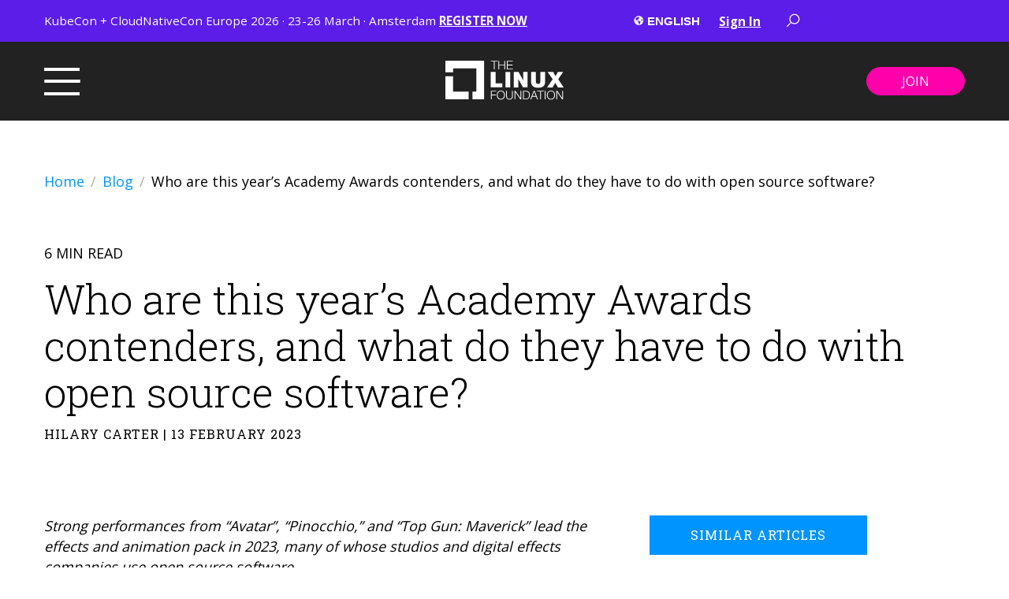

--- FILE ---
content_type: text/html; charset=UTF-8
request_url: https://www.linuxfoundation.org/blog/who-are-this-years-academy-awards-contenders-and-what-do-they-have-to-do-with-open-source-software
body_size: 18345
content:
<!doctype html><html><head>
    <meta charset="utf-8">
    <meta name="description" content="Strong performances from “Avatar”, “Pinocchio,” and “Top Gun: Maverick” lead the effects and animation pack in 2023, many of whose studios and digital effects companies use open source software.
">
    <title>Who are this year’s Academy Awards contenders, and what do they have to do with open source software?</title>
    <meta name="viewport" content="width=device-width, initial-scale=1">

    
    <meta property="og:description" content="Strong performances from “Avatar”, “Pinocchio,” and “Top Gun: Maverick” lead the effects and animation pack in 2023, many of whose studios and digital effects companies use open source software.
">
    <meta property="og:title" content="Who are this year’s Academy Awards contenders, and what do they have to do with open source software?">
    <meta name="twitter:description" content="Strong performances from “Avatar”, “Pinocchio,” and “Top Gun: Maverick” lead the effects and animation pack in 2023, many of whose studios and digital effects companies use open source software.
">
    <meta name="twitter:title" content="Who are this year’s Academy Awards contenders, and what do they have to do with open source software?">

    

    
    <style>
a.cta_button{-moz-box-sizing:content-box !important;-webkit-box-sizing:content-box !important;box-sizing:content-box !important;vertical-align:middle}.hs-breadcrumb-menu{list-style-type:none;margin:0px 0px 0px 0px;padding:0px 0px 0px 0px}.hs-breadcrumb-menu-item{float:left;padding:10px 0px 10px 10px}.hs-breadcrumb-menu-divider:before{content:'›';padding-left:10px}.hs-featured-image-link{border:0}.hs-featured-image{float:right;margin:0 0 20px 20px;max-width:50%}@media (max-width: 568px){.hs-featured-image{float:none;margin:0;width:100%;max-width:100%}}.hs-screen-reader-text{clip:rect(1px, 1px, 1px, 1px);height:1px;overflow:hidden;position:absolute !important;width:1px}
</style>

<link rel="stylesheet" href="https://cdnjs.cloudflare.com/ajax/libs/font-awesome/6.4.2/css/all.min.css">
<link rel="stylesheet" href="https://www.linuxfoundation.org/hubfs/hub_generated/template_assets/1/77282239896/1768882158620/template_magnific.min.css">
<link rel="stylesheet" href="https://www.linuxfoundation.org/hubfs/hub_generated/template_assets/1/85121828485/1768882156305/template_mega-header.min.css">
<link rel="stylesheet" href="https://www.linuxfoundation.org/hubfs/hub_generated/module_assets/1/77362524751/1753976444399/module_Main_Mega_Footer.min.css">
<style>
  @font-face {
    font-family: "Roboto Slab";
    font-weight: 400;
    font-style: normal;
    font-display: swap;
    src: url("/_hcms/googlefonts/Roboto_Slab/regular.woff2") format("woff2"), url("/_hcms/googlefonts/Roboto_Slab/regular.woff") format("woff");
  }
  @font-face {
    font-family: "Roboto Slab";
    font-weight: 700;
    font-style: normal;
    font-display: swap;
    src: url("/_hcms/googlefonts/Roboto_Slab/700.woff2") format("woff2"), url("/_hcms/googlefonts/Roboto_Slab/700.woff") format("woff");
  }
  @font-face {
    font-family: "Roboto Slab";
    font-weight: 300;
    font-style: normal;
    font-display: swap;
    src: url("/_hcms/googlefonts/Roboto_Slab/300.woff2") format("woff2"), url("/_hcms/googlefonts/Roboto_Slab/300.woff") format("woff");
  }
  @font-face {
    font-family: "Open Sans";
    font-weight: 400;
    font-style: normal;
    font-display: swap;
    src: url("/_hcms/googlefonts/Open_Sans/regular.woff2") format("woff2"), url("/_hcms/googlefonts/Open_Sans/regular.woff") format("woff");
  }
  @font-face {
    font-family: "Open Sans";
    font-weight: 700;
    font-style: normal;
    font-display: swap;
    src: url("/_hcms/googlefonts/Open_Sans/700.woff2") format("woff2"), url("/_hcms/googlefonts/Open_Sans/700.woff") format("woff");
  }
  @font-face {
    font-family: "Open Sans";
    font-weight: 700;
    font-style: normal;
    font-display: swap;
    src: url("/_hcms/googlefonts/Open_Sans/700.woff2") format("woff2"), url("/_hcms/googlefonts/Open_Sans/700.woff") format("woff");
  }
</style>

    <script type="application/ld+json">
{
  "mainEntityOfPage" : {
    "@type" : "WebPage",
    "@id" : "https://www.linuxfoundation.org/blog/who-are-this-years-academy-awards-contenders-and-what-do-they-have-to-do-with-open-source-software"
  },
  "author" : {
    "name" : "Hilary Carter",
    "url" : "https://www.linuxfoundation.org/blog/author/hilary-carter",
    "@type" : "Person"
  },
  "headline" : "Who are this year’s Academy Awards contenders, and what do they have to do with open source software?",
  "datePublished" : "2023-02-13T20:15:46.000Z",
  "dateModified" : "2023-02-13T20:43:18.961Z",
  "publisher" : {
    "name" : "The Linux Foundation",
    "logo" : {
      "url" : "https://www.linuxfoundation.org/hubfs/Linux%20Logo.png",
      "@type" : "ImageObject"
    },
    "@type" : "Organization"
  },
  "@context" : "https://schema.org",
  "@type" : "BlogPosting",
  "image" : [ "https://www.linuxfoundation.org/hubfs/OSS_Oscars.jpg" ]
}
</script>


    
<!--  Added by GoogleTagManager integration -->
<script>
var _hsp = window._hsp = window._hsp || [];
window.dataLayer = window.dataLayer || [];
function gtag(){dataLayer.push(arguments);}

var useGoogleConsentModeV2 = true;
var waitForUpdateMillis = 1000;



var hsLoadGtm = function loadGtm() {
    if(window._hsGtmLoadOnce) {
      return;
    }

    if (useGoogleConsentModeV2) {

      gtag('set','developer_id.dZTQ1Zm',true);

      gtag('consent', 'default', {
      'ad_storage': 'denied',
      'analytics_storage': 'denied',
      'ad_user_data': 'denied',
      'ad_personalization': 'denied',
      'wait_for_update': waitForUpdateMillis
      });

      _hsp.push(['useGoogleConsentModeV2'])
    }

    (function(w,d,s,l,i){w[l]=w[l]||[];w[l].push({'gtm.start':
    new Date().getTime(),event:'gtm.js'});var f=d.getElementsByTagName(s)[0],
    j=d.createElement(s),dl=l!='dataLayer'?'&l='+l:'';j.async=true;j.src=
    'https://www.googletagmanager.com/gtm.js?id='+i+dl;f.parentNode.insertBefore(j,f);
    })(window,document,'script','dataLayer','GTM-WWBXMJK');

    window._hsGtmLoadOnce = true;
};

_hsp.push(['addPrivacyConsentListener', function(consent){
  if(consent.allowed || (consent.categories && consent.categories.analytics)){
    hsLoadGtm();
  }
}]);

</script>

<!-- /Added by GoogleTagManager integration -->


<script>
  window.dataLayer = window.dataLayer ||[];
  function gtag(){dataLayer.push(arguments);}
  gtag('consent','default',{
    'ad_storage':'denied',
    'analytics_storage':'denied',
    'ad_user_data':'denied',
    'ad_personalization':'denied',
    'personalization_storage':'denied',
    'functionality_storage':'granted',
    'security_storage':'granted',
    'wait_for_update': 500
  });
  gtag("set", "ads_data_redaction", true);
  gtag("set", "url_passthrough",true);
</script>
<script src="https://cmp.osano.com/16A0DbT9yDNIaQkvZ/af2b9f1f-3ac7-4a18-a99a-e487d04f08e6/osano.js"></script>
<script type="text/javascript" src="//d2c7xlmseob604.cloudfront.net/tracker.min.js" defer></script>
<script>
  $(document).ready( function() { 
	SmartlingContextTracker.init({
		orgId: '-BHEtmsmrUGOM8sNYfeBSQ'
	});
  });
</script>


<!-- Google Tag Manager -->
<script>(function(w,d,s,l,i){w[l]=w[l]||[];w[l].push({'gtm.start':
new Date().getTime(),event:'gtm.js'});var f=d.getElementsByTagName(s)[0],
j=d.createElement(s),dl=l!='dataLayer'?'&l='+l:'';j.async=true;j.src=
'https://www.googletagmanager.com/gtm.js?id='+i+dl;f.parentNode.insertBefore(j,f);
})(window,document,'script','dataLayer','GTM-WWBXMJK');</script>
<!-- End Google Tag Manager -->
<link rel="amphtml" href="https://www.linuxfoundation.org/blog/who-are-this-years-academy-awards-contenders-and-what-do-they-have-to-do-with-open-source-software?hs_amp=true">

<meta property="og:image" content="https://www.linuxfoundation.org/hubfs/OSS_Oscars.jpg">
<meta property="og:image:width" content="2400">
<meta property="og:image:height" content="1256">

<meta name="twitter:image" content="https://www.linuxfoundation.org/hubfs/OSS_Oscars.jpg">


<meta property="og:url" content="https://www.linuxfoundation.org/blog/who-are-this-years-academy-awards-contenders-and-what-do-they-have-to-do-with-open-source-software">
<meta name="twitter:card" content="summary_large_image">

<link rel="canonical" href="https://www.linuxfoundation.org/blog/who-are-this-years-academy-awards-contenders-and-what-do-they-have-to-do-with-open-source-software">

<meta property="og:type" content="article">
<link rel="alternate" type="application/rss+xml" href="https://www.linuxfoundation.org/blog/rss.xml">
<meta name="twitter:domain" content="www.linuxfoundation.org">
<script src="//platform.linkedin.com/in.js" type="text/javascript">
    lang: en_US
</script>

<meta http-equiv="content-language" content="en">






    <link href="https://www.linuxfoundation.org/hubfs/hub_generated/template_assets/1/77283435922/1768882150093/template_main.min.css" rel="stylesheet">
    
    
  <meta name="generator" content="HubSpot"></head>
  
   
  
  <body class=" ">
<!--  Added by GoogleTagManager integration -->
<noscript><iframe src="https://www.googletagmanager.com/ns.html?id=GTM-WWBXMJK" height="0" width="0" style="display:none;visibility:hidden"></iframe></noscript>

<!-- /Added by GoogleTagManager integration -->

    
      <div id="hs_cos_wrapper_language_switcher" class="hs_cos_wrapper hs_cos_wrapper_widget hs_cos_wrapper_type_module widget-type-language_switcher" style="" data-hs-cos-general-type="widget" data-hs-cos-type="module"><span id="hs_cos_wrapper_language_switcher_" class="hs_cos_wrapper hs_cos_wrapper_widget hs_cos_wrapper_type_language_switcher" style="" data-hs-cos-general-type="widget" data-hs-cos-type="language_switcher"></span></div>
      <div id="hs_cos_wrapper_module_16560108726164" class="hs_cos_wrapper hs_cos_wrapper_widget hs_cos_wrapper_type_module" style="" data-hs-cos-general-type="widget" data-hs-cos-type="module">

<section id="mega-menu" class="section--module_16560108726164
                section--mega-menu
                bg--black__slight
                page_header">
  
   
   <div class="top__bar
               bg--secondary">
      <div class="top__bar-wrapper
                  section-wrapper
                  flex-row
                  jc--space-between">
          
         <p class="top__bar--callout text-color--white"><span style="font-size: 16px;"><span style="color: #ffffff;">KubeCon + CloudNativeCon Europe 2026 · 23-26 March · Amsterdam</span> <a href="https://events.linuxfoundation.org/kubecon-cloudnativecon-europe/?utm_campaign=18269725-KubeCon-EU-2026&amp;utm_source=lf&amp;utm_medium=Banner&amp;utm_content=hero" rel="noopener" style="text-decoration: underline;">REGISTER NOW</a></span></p>
         <div class="right-items
                     flex-row
                     align-items--center
                     jc--end">
           
            <div class="menu--language"> 
             
              <svg class="icon--globe" width="13" height="12" viewbox="0 0 13 12" fill="none" xmlns="http://www.w3.org/2000/svg">
                <path d="M6.33333 0.166748C3.11159 0.166748 0.5 2.77834 0.5 6.00008C0.5 9.22182 3.11159 11.8334 6.33333 11.8334C9.55507 11.8334 12.1667 9.22182 12.1667 6.00008C12.1667 2.77834 9.55507 0.166748 6.33333 0.166748ZM8.26892 8.57804C8.17718 8.6693 8.08098 8.76503 8.00289 8.84336C7.93256 8.91393 7.88293 9.00095 7.85776 9.09528C7.82224 9.22841 7.79355 9.36295 7.74556 9.49208L7.33653 10.5941C7.01287 10.6646 6.67792 10.7044 6.33333 10.7044V10.0604C6.37308 9.76352 6.15363 9.20747 5.80104 8.85489C5.65991 8.71376 5.58065 8.52229 5.58065 8.32259V7.56967C5.58065 7.29588 5.43317 7.0442 5.19348 6.91178C4.85548 6.72478 4.3747 6.46345 4.0454 6.29763C3.77537 6.16167 3.52557 5.98856 3.30094 5.78604L3.28212 5.7691C3.12149 5.6241 2.97886 5.46031 2.85733 5.28126C2.63669 4.95737 2.27728 4.42461 2.04372 4.07837C2.5252 3.00815 3.39291 2.14867 4.47114 1.68177L5.03589 1.96426C5.28616 2.0894 5.58065 1.90757 5.58065 1.62767V1.36188C5.76858 1.33153 5.95981 1.31225 6.15433 1.30495L6.81999 1.97061C6.967 2.11762 6.967 2.35589 6.81999 2.5029L6.70968 2.61298L6.46646 2.8562C6.39308 2.92958 6.39308 3.04884 6.46646 3.12223L6.57678 3.23254C6.65017 3.30593 6.65017 3.42518 6.57678 3.49857L6.38861 3.68674C6.35328 3.722 6.30539 3.7418 6.25548 3.74178H6.04402C5.99509 3.74178 5.94805 3.76083 5.91277 3.79518L5.67944 4.02216C5.65083 4.05001 5.63182 4.08623 5.62514 4.12559C5.61846 4.16495 5.62446 4.20541 5.64227 4.24114L6.00897 4.97478C6.07154 5.09991 5.98051 5.24716 5.84079 5.24716H5.70813C5.66273 5.24716 5.61899 5.23069 5.58488 5.20106L5.3666 5.01147C5.3172 4.96862 5.25751 4.93936 5.19338 4.92658C5.12925 4.91379 5.06289 4.91792 5.00084 4.93856L4.26767 5.18294C4.2117 5.20161 4.16302 5.23741 4.12853 5.28529C4.09404 5.33316 4.07549 5.39067 4.0755 5.44968C4.0755 5.55623 4.13572 5.65337 4.23098 5.70112L4.4916 5.83143C4.71294 5.94222 4.95709 5.99985 5.20454 5.99985C5.45198 5.99985 5.73589 6.64175 5.95722 6.75253H7.52729C7.72698 6.75253 7.91821 6.8318 8.05958 6.97293L8.38159 7.29494C8.51611 7.42952 8.59167 7.61202 8.59163 7.8023C8.59159 7.94648 8.56305 8.08924 8.50767 8.22237C8.45229 8.35549 8.37115 8.47636 8.26892 8.57804ZM10.3085 6.42935C10.1723 6.39524 10.0535 6.31174 9.97564 6.19484L9.55272 5.56046C9.49084 5.46778 9.45781 5.35884 9.45781 5.24739C9.45781 5.13595 9.49084 5.02701 9.55272 4.93432L10.0135 4.24326C10.0681 4.16164 10.1429 4.09531 10.2308 4.05156L10.5362 3.89891C10.8542 4.5321 11.0376 5.24434 11.0376 6.00008C11.0376 6.20401 11.0202 6.40371 10.9948 6.60082L10.3085 6.42935Z" fill="white" />
              </svg>
              <select class="menu--language__list" onchange="window.open(this.options[this.selectedIndex].value, '_self');"> 
                  <option value="https://linuxfoundation.org/">English</option> 
                  <option value="https://www.linuxfoundation.jp">Japan</option> 
                  <option value="https://www.linuxfoundation.org/zh/chinese/">China</option> 
                  <option value="https://linuxfoundation.eu">Europe</option>
              </select> 
            </div> 
            <div class="top__bar-menu text-color--white"> <span id="hs_cos_wrapper_module_16560108726164_" class="hs_cos_wrapper hs_cos_wrapper_widget hs_cos_wrapper_type_simple_menu" style="" data-hs-cos-general-type="widget" data-hs-cos-type="simple_menu"><div id="hs_menu_wrapper_module_16560108726164_" class="hs-menu-wrapper active-branch flyouts hs-menu-flow-horizontal" role="navigation" data-sitemap-name="" data-menu-id="" aria-label="Navigation Menu">
 <ul role="menu">
  <li class="hs-menu-item hs-menu-depth-1" role="none"><a href="https://openprofile.dev/" role="menuitem" target="_blank" rel="noopener">Sign In</a></li>
 </ul>
</div></span> </div>
           
             <a href="#search-popup" class="search-popup-link">
               <svg width="18" height="18" class="icon icon-search header-search-icon" viewbox="0 0 20 20" fill="none" xmlns="http://www.w3.org/2000/svg">
                 <path d="M12.0409 0.757324C8.07935 0.757324 4.85339 3.98328 4.85339 7.94482C4.85339 9.66589 5.45703 11.2438 6.47058 12.4819L0.743042 18.2095L1.77625 19.2427L7.50378 13.5151C8.74194 14.5287 10.3198 15.1323 12.0409 15.1323C16.0024 15.1323 19.2284 11.9064 19.2284 7.94482C19.2284 3.98328 16.0024 0.757324 12.0409 0.757324ZM12.0409 2.19482C15.2247 2.19482 17.7909 4.76099 17.7909 7.94482C17.7909 11.1287 15.2247 13.6948 12.0409 13.6948C8.85706 13.6948 6.29089 11.1287 6.29089 7.94482C6.29089 4.76099 8.85706 2.19482 12.0409 2.19482Z" fill="white" />
               </svg>
             </a>
           
            <div id="search-popup" class="hs-search-field
                        mfp-hide">
                <h4>
                  Search
                </h4>
                <div class="hs-search-field__bar">
                  <form action="/hs-search-results">
                    
                    <input type="text" class="hs-search-field__input" name="term" autocomplete="off" aria-label="Search" placeholder="Search the site...">
                      <input type="hidden" name="type" value="SITE_PAGE">
                      <input type="hidden" name="type" value="LANDING_PAGE">
                      <input type="hidden" name="type" value="BLOG_POST">
                      <input type="hidden" name="type" value="LISTING_PAGE">
                  </form>
                </div>
                <ul class="hs-search-field__suggestions"></ul>
            </div>
           
           
         </div>
      </div>
   </div>
  
   
   <header id="js-top-header" class="section-wrapper">
      <div class="header__row header__main">
         <div class="header_branding">
            <a href="/?hsLang=en"> <img src="https://www.linuxfoundation.org/hubfs/LF%20Logo%20White.svg"> </a>
         </div>
         <div class="header_content
            flex-row
            jc--space-between
            align-items--center         
            pt--sm
            pb--sm">
            <div class="header-left">
               <button class="burger-button menu-toggle" onclick="myFunction(this); openSlideMenu();" type="button"> <span></span> </button>
            </div>
            <div class="header-right">
               <div class="header-button"> 
                   <a class="hs-button
                  hs-button--primary
                  mt--none" href="https://www.linuxfoundation.org/about/join?hsLang=en">
                  Join
                  </a> 
               </div>
            </div>
         </div>
         
      </div>
   </header>
   <nav class="mega-menu__nav-menu
               bg--white
      mega__menu" role="navigation">
      <div class="mega__menu-content">
         <div class="row">
            <div id="burger-menu">
               <div class="menu-items
                           section-wrapper
                           flex-row
                           jc--space-between
                           pt--md
                           pb--md">
                  
                  <div class="menu__row-list
                     open-menu--1">
                     
                     <div class="child-menu
                        dropdown--1" aria-expanded="false">
                        <p class="row-list-title letter__spacing">
                           <input type="checkbox" class="menu_arrow menu_arrow-invert" name="menu_arrow" id="menu_arrow">
                           <label for="menu_arrow dropdown--1"></label>
                           ABOUT
                        </p>
                        <div class="menu-links">
                           <span id="hs_cos_wrapper_module_16560108726164_" class="hs_cos_wrapper hs_cos_wrapper_widget hs_cos_wrapper_type_simple_menu" style="" data-hs-cos-general-type="widget" data-hs-cos-type="simple_menu"><div id="hs_menu_wrapper_module_16560108726164_" class="hs-menu-wrapper active-branch flyouts hs-menu-flow-horizontal" role="navigation" data-sitemap-name="" data-menu-id="" aria-label="Navigation Menu">
 <ul role="menu">
  <li class="hs-menu-item hs-menu-depth-1" role="none"><a href="https://www.linuxfoundation.org/about" role="menuitem" target="_self">About the LF</a></li>
  <li class="hs-menu-item hs-menu-depth-1" role="none"><a href="https://www.linuxfoundation.org/about/members" role="menuitem" target="_self">Corporate Members</a></li>
  <li class="hs-menu-item hs-menu-depth-1" role="none"><a href="https://www.linuxfoundation.org/about/individual-supporters" role="menuitem" target="_self">Individual Supporters</a></li>
  <li class="hs-menu-item hs-menu-depth-1" role="none"><a href="https://www.linuxfoundation.org/about/leadership" role="menuitem" target="_self">Leadership</a></li>
  <li class="hs-menu-item hs-menu-depth-1" role="none"><a href="https://www.linuxfoundation.org/about/inclusion-accessibility" role="menuitem" target="_self">Inclusion &amp; Accessibility</a></li>
  <li class="hs-menu-item hs-menu-depth-1" role="none"><a href="https://www.linuxfoundation.org/careers" role="menuitem" target="_self">Careers</a></li>
  <li class="hs-menu-item hs-menu-depth-1" role="none"><a href="https://www.linuxfoundation.org/brand-guidelines" role="menuitem" target="_self">Brand Guidelines</a></li>
  <li class="hs-menu-item hs-menu-depth-1" role="none"><a href="https://www.linuxfoundation.org/about/contact" role="menuitem" target="_self">Contact Us</a></li>
 </ul>
</div></span> 
                        </div>
                     </div>
                      
                  </div>
                  
                  <div class="menu__row-list
                     open-menu--2">
                     
                     <div class="child-menu
                        dropdown--1" aria-expanded="false">
                        <p class="row-list-title letter__spacing">
                           <input type="checkbox" class="menu_arrow menu_arrow-invert" name="menu_arrow" id="menu_arrow">
                           <label for="menu_arrow dropdown--1"></label>
                           PROJECTS
                        </p>
                        <div class="menu-links">
                           <span id="hs_cos_wrapper_module_16560108726164_" class="hs_cos_wrapper hs_cos_wrapper_widget hs_cos_wrapper_type_simple_menu" style="" data-hs-cos-general-type="widget" data-hs-cos-type="simple_menu"><div id="hs_menu_wrapper_module_16560108726164_" class="hs-menu-wrapper active-branch flyouts hs-menu-flow-horizontal" role="navigation" data-sitemap-name="" data-menu-id="" aria-label="Navigation Menu">
 <ul role="menu">
  <li class="hs-menu-item hs-menu-depth-1" role="none"><a href="https://www.linuxfoundation.org/projects" role="menuitem" target="_self">View All Projects</a></li>
  <li class="hs-menu-item hs-menu-depth-1" role="none"><a href="https://www.linuxfoundation.org/projects/hosting" role="menuitem" target="_self">Host Your Project</a></li>
  <li class="hs-menu-item hs-menu-depth-1" role="none"><a href="https://www.linuxfoundation.org/projects/partnerships" role="menuitem" target="_self">Partner Program</a></li>
  <li class="hs-menu-item hs-menu-depth-1" role="none"><a href="https://www.linuxfoundation.org/security" role="menuitem" target="_self">Security</a></li>
  <li class="hs-menu-item hs-menu-depth-1" role="none"><a href="https://www.linuxfoundation.org/projects/standards" role="menuitem" target="_self">Standards and Specifications</a></li>
  <li class="hs-menu-item hs-menu-depth-1" role="none"><a href="https://www.linuxfoundation.org/projects/digital-trust" role="menuitem" target="_self">Digital Trust</a></li>
  <li class="hs-menu-item hs-menu-depth-1" role="none"><a href="https://www.linuxfoundation.org/projects/sustainability" role="menuitem" target="_self">Sustainability</a></li>
  <li class="hs-menu-item hs-menu-depth-1" role="none"><a href="https://www.linuxfoundation.org/projects/management" role="menuitem" target="_self">Management &amp; Best Practices</a></li>
 </ul>
</div></span> 
                        </div>
                     </div>
                      
                  </div>
                  
                  <div class="menu__row-list
                     open-menu--3">
                     
                     <div class="child-menu
                        dropdown--1" aria-expanded="false">
                        <p class="row-list-title letter__spacing">
                           <input type="checkbox" class="menu_arrow menu_arrow-invert" name="menu_arrow" id="menu_arrow">
                           <label for="menu_arrow dropdown--1"></label>
                           RESOURCES
                        </p>
                        <div class="menu-links">
                           <span id="hs_cos_wrapper_module_16560108726164_" class="hs_cos_wrapper hs_cos_wrapper_widget hs_cos_wrapper_type_simple_menu" style="" data-hs-cos-general-type="widget" data-hs-cos-type="simple_menu"><div id="hs_menu_wrapper_module_16560108726164_" class="hs-menu-wrapper active-branch flyouts hs-menu-flow-horizontal" role="navigation" data-sitemap-name="" data-menu-id="" aria-label="Navigation Menu">
 <ul role="menu">
  <li class="hs-menu-item hs-menu-depth-1" role="none"><a href="https://www.linuxfoundation.org/blog" role="menuitem" target="_self">Blog</a></li>
  <li class="hs-menu-item hs-menu-depth-1" role="none"><a href="https://www.linuxfoundation.org/resources/publications" role="menuitem" target="_self">Publications</a></li>
  <li class="hs-menu-item hs-menu-depth-1" role="none"><a href="https://www.linuxfoundation.org/resources/open-source-guides" role="menuitem" target="_self">Open Source Guides</a></li>
  <li class="hs-menu-item hs-menu-depth-1" role="none"><a href="https://www.linuxfoundation.org/webinars" role="menuitem" target="_self">Webinars</a></li>
  <li class="hs-menu-item hs-menu-depth-1" role="none"><a href="https://www.linuxfoundation.org/resources/case-studies" role="menuitem" target="_self">Case Studies</a></li>
 </ul>
</div></span> 
                        </div>
                     </div>
                     
                     <div class="child-menu
                        dropdown--2" aria-expanded="false">
                        <p class="row-list-title letter__spacing">
                           <input type="checkbox" class="menu_arrow menu_arrow-invert" name="menu_arrow" id="menu_arrow">
                           <label for="menu_arrow dropdown--2"></label>
                           NEWSROOM
                        </p>
                        <div class="menu-links">
                           <span id="hs_cos_wrapper_module_16560108726164_" class="hs_cos_wrapper hs_cos_wrapper_widget hs_cos_wrapper_type_simple_menu" style="" data-hs-cos-general-type="widget" data-hs-cos-type="simple_menu"><div id="hs_menu_wrapper_module_16560108726164_" class="hs-menu-wrapper active-branch flyouts hs-menu-flow-horizontal" role="navigation" data-sitemap-name="" data-menu-id="" aria-label="Navigation Menu">
 <ul role="menu">
  <li class="hs-menu-item hs-menu-depth-1" role="none"><a href="https://www.linuxfoundation.org/press" role="menuitem" target="_self">Press Releases</a></li>
 </ul>
</div></span> 
                        </div>
                     </div>
                      
                  </div>
                  
                  <div class="menu__row-list
                     open-menu--4">
                     
                     <div class="child-menu
                        dropdown--1" aria-expanded="false">
                        <p class="row-list-title letter__spacing">
                           <input type="checkbox" class="menu_arrow menu_arrow-invert" name="menu_arrow" id="menu_arrow">
                           <label for="menu_arrow dropdown--1"></label>
                           LF RESEARCH
                        </p>
                        <div class="menu-links">
                           <span id="hs_cos_wrapper_module_16560108726164_" class="hs_cos_wrapper hs_cos_wrapper_widget hs_cos_wrapper_type_simple_menu" style="" data-hs-cos-general-type="widget" data-hs-cos-type="simple_menu"><div id="hs_menu_wrapper_module_16560108726164_" class="hs-menu-wrapper active-branch flyouts hs-menu-flow-horizontal" role="navigation" data-sitemap-name="" data-menu-id="" aria-label="Navigation Menu">
 <ul role="menu">
  <li class="hs-menu-item hs-menu-depth-1" role="none"><a href="https://www.linuxfoundation.org/research" role="menuitem" target="_self">Latest Research</a></li>
  <li class="hs-menu-item hs-menu-depth-1" role="none"><a href="https://www.linuxfoundation.org/research/leadership" role="menuitem" target="_self">Leadership &amp; Advisory Board</a></li>
  <li class="hs-menu-item hs-menu-depth-1" role="none"><a href="https://www.linuxfoundation.org/research/surveys" role="menuitem" target="_self">Surveys</a></li>
  <li class="hs-menu-item hs-menu-depth-1" role="none"><a href="https://www.linuxfoundation.org/research/lfr-forum" role="menuitem" target="_self">Research Forum</a></li>
 </ul>
</div></span> 
                        </div>
                     </div>
                     
                     <div class="child-menu
                        dropdown--2" aria-expanded="false">
                        <p class="row-list-title letter__spacing">
                           <input type="checkbox" class="menu_arrow menu_arrow-invert" name="menu_arrow" id="menu_arrow">
                           <label for="menu_arrow dropdown--2"></label>
                           LF EDUCATION
                        </p>
                        <div class="menu-links">
                           <span id="hs_cos_wrapper_module_16560108726164_" class="hs_cos_wrapper hs_cos_wrapper_widget hs_cos_wrapper_type_simple_menu" style="" data-hs-cos-general-type="widget" data-hs-cos-type="simple_menu"><div id="hs_menu_wrapper_module_16560108726164_" class="hs-menu-wrapper active-branch flyouts hs-menu-flow-horizontal" role="navigation" data-sitemap-name="" data-menu-id="" aria-label="Navigation Menu">
 <ul role="menu">
  <li class="hs-menu-item hs-menu-depth-1" role="none"><a href="https://training.linuxfoundation.org" role="menuitem" target="_blank" rel="noopener">Home</a></li>
  <li class="hs-menu-item hs-menu-depth-1" role="none"><a href="https://training.linuxfoundation.org/full-catalog/" role="menuitem" target="_blank" rel="noopener">Course Catalog</a></li>
  <li class="hs-menu-item hs-menu-depth-1" role="none"><a href="https://training.linuxfoundation.org/resources/" role="menuitem" target="_self">Resources</a></li>
 </ul>
</div></span> 
                        </div>
                     </div>
                      
                  </div>
                  
                  <div class="menu__row-list
                     open-menu--5">
                     
                     <div class="child-menu
                        dropdown--1" aria-expanded="false">
                        <p class="row-list-title letter__spacing">
                           <input type="checkbox" class="menu_arrow menu_arrow-invert" name="menu_arrow" id="menu_arrow">
                           <label for="menu_arrow dropdown--1"></label>
                           LF EVENTS
                        </p>
                        <div class="menu-links">
                           <span id="hs_cos_wrapper_module_16560108726164_" class="hs_cos_wrapper hs_cos_wrapper_widget hs_cos_wrapper_type_simple_menu" style="" data-hs-cos-general-type="widget" data-hs-cos-type="simple_menu"><div id="hs_menu_wrapper_module_16560108726164_" class="hs-menu-wrapper active-branch flyouts hs-menu-flow-horizontal" role="navigation" data-sitemap-name="" data-menu-id="" aria-label="Navigation Menu">
 <ul role="menu">
  <li class="hs-menu-item hs-menu-depth-1" role="none"><a href="https://events.linuxfoundation.org/" role="menuitem" target="_self">Home</a></li>
  <li class="hs-menu-item hs-menu-depth-1" role="none"><a href="https://events.linuxfoundation.org/about/sponsor/" role="menuitem" target="_self">Sponsor</a></li>
  <li class="hs-menu-item hs-menu-depth-1" role="none"><a href="https://linuxfoundation.smapply.io/" role="menuitem" target="_self">Submit a Talk</a></li>
  <li class="hs-menu-item hs-menu-depth-1" role="none"><a href="https://events.linuxfoundation.org/about/code-of-conduct/" role="menuitem" target="_self">Code of conduct</a></li>
 </ul>
</div></span> 
                        </div>
                     </div>
                      
                  </div>
                  
                  <div class="menu__row-list
                     open-menu--6">
                     
                     <div class="child-menu
                        dropdown--1" aria-expanded="false">
                        <p class="row-list-title letter__spacing">
                           <input type="checkbox" class="menu_arrow menu_arrow-invert" name="menu_arrow" id="menu_arrow">
                           <label for="menu_arrow dropdown--1"></label>
                           LFX PLATFORM
                        </p>
                        <div class="menu-links">
                           <span id="hs_cos_wrapper_module_16560108726164_" class="hs_cos_wrapper hs_cos_wrapper_widget hs_cos_wrapper_type_simple_menu" style="" data-hs-cos-general-type="widget" data-hs-cos-type="simple_menu"><div id="hs_menu_wrapper_module_16560108726164_" class="hs-menu-wrapper active-branch flyouts hs-menu-flow-horizontal" role="navigation" data-sitemap-name="" data-menu-id="" aria-label="Navigation Menu">
 <ul role="menu">
  <li class="hs-menu-item hs-menu-depth-1" role="none"><a href="https://lfx.linuxfoundation.org/" role="menuitem" target="_self">LFX Home</a></li>
  <li class="hs-menu-item hs-menu-depth-1" role="none"><a href="https://myprofile.lfx.linuxfoundation.org/" role="menuitem" target="_self">LFX Tools</a></li>
  <li class="hs-menu-item hs-menu-depth-1" role="none"><a href="https://insights.linuxfoundation.org/" role="menuitem" target="_self">LFX Insights</a></li>
  <li class="hs-menu-item hs-menu-depth-1" role="none"><a href="https://openprofile.dev/" role="menuitem" target="_self">Create an LFX Account</a></li>
 </ul>
</div></span> 
                        </div>
                     </div>
                      
                  </div>
                   
               </div>
               <div class="mega__menu-footer">
                  <div class="footer_content
                              section-wrapper
                               flex-row
                               jc--space-between
                               align-items--center
                               pt--xs
                               pb--xs">
                    
                     <div class="footer-left
                                 col6
                                 flex-row
                                 align-items--center">
                       
                        <div class="header-button__wrapper
                                    mobile-only">
                          <div class="header-button"> 
                               <a class="hs-button
                              hs-button--primary
                              mt--none" href="https://www.linuxfoundation.org/about/join?hsLang=en">
                              Join
                              </a> 
                           </div>
                         </div>
                       
                       
                        <p class="footer-social-title
                                  letter__spacing">Follow Us</p>
                        <div class="footer-social-icons">
                           
                           
                           
                           <a href="https://twitter.com/linuxfoundation" target="_blank" rel="noopener">
                           <span id="hs_cos_wrapper_module_16560108726164_" class="hs_cos_wrapper hs_cos_wrapper_widget hs_cos_wrapper_type_icon" style="" data-hs-cos-general-type="widget" data-hs-cos-type="icon"><svg version="1.0" xmlns="http://www.w3.org/2000/svg" viewbox="0 0 512 512" aria-hidden="true"><g id="Twitter1_layer"><path d="M459.37 151.716c.325 4.548.325 9.097.325 13.645 0 138.72-105.583 298.558-298.558 298.558-59.452 0-114.68-17.219-161.137-47.106 8.447.974 16.568 1.299 25.34 1.299 49.055 0 94.213-16.568 130.274-44.832-46.132-.975-84.792-31.188-98.112-72.772 6.498.974 12.995 1.624 19.818 1.624 9.421 0 18.843-1.3 27.614-3.573-48.081-9.747-84.143-51.98-84.143-102.985v-1.299c13.969 7.797 30.214 12.67 47.431 13.319-28.264-18.843-46.781-51.005-46.781-87.391 0-19.492 5.197-37.36 14.294-52.954 51.655 63.675 129.3 105.258 216.365 109.807-1.624-7.797-2.599-15.918-2.599-24.04 0-57.828 46.782-104.934 104.934-104.934 30.213 0 57.502 12.67 76.67 33.137 23.715-4.548 46.456-13.32 66.599-25.34-7.798 24.366-24.366 44.833-46.132 57.827 21.117-2.273 41.584-8.122 60.426-16.243-14.292 20.791-32.161 39.308-52.628 54.253z" /></g></svg></span>
                           </a> 
                           
                           
                           <a href="https://www.facebook.com/TheLinuxFoundation" target="_blank" rel="noopener">
                           <span id="hs_cos_wrapper_module_16560108726164_" class="hs_cos_wrapper hs_cos_wrapper_widget hs_cos_wrapper_type_icon" style="" data-hs-cos-general-type="widget" data-hs-cos-type="icon"><svg version="1.0" xmlns="http://www.w3.org/2000/svg" viewbox="0 0 320 512" aria-hidden="true"><g id="Facebook F2_layer"><path d="M279.14 288l14.22-92.66h-88.91v-60.13c0-25.35 12.42-50.06 52.24-50.06h40.42V6.26S260.43 0 225.36 0c-73.22 0-121.08 44.38-121.08 124.72v70.62H22.89V288h81.39v224h100.17V288z" /></g></svg></span>
                           </a> 
                           
                           
                           <a href="https://www.youtube.com/user/TheLinuxFoundation" target="_blank" rel="noopener">
                           <span id="hs_cos_wrapper_module_16560108726164_" class="hs_cos_wrapper hs_cos_wrapper_widget hs_cos_wrapper_type_icon" style="" data-hs-cos-general-type="widget" data-hs-cos-type="icon"><svg version="1.0" xmlns="http://www.w3.org/2000/svg" viewbox="0 0 576 512" aria-hidden="true"><g id="YouTube3_layer"><path d="M549.655 124.083c-6.281-23.65-24.787-42.276-48.284-48.597C458.781 64 288 64 288 64S117.22 64 74.629 75.486c-23.497 6.322-42.003 24.947-48.284 48.597-11.412 42.867-11.412 132.305-11.412 132.305s0 89.438 11.412 132.305c6.281 23.65 24.787 41.5 48.284 47.821C117.22 448 288 448 288 448s170.78 0 213.371-11.486c23.497-6.321 42.003-24.171 48.284-47.821 11.412-42.867 11.412-132.305 11.412-132.305s0-89.438-11.412-132.305zm-317.51 213.508V175.185l142.739 81.205-142.739 81.201z" /></g></svg></span>
                           </a> 
                           
                           
                           <a href="https://www.linkedin.com/company/208777" target="_blank" rel="noopener">
                           <span id="hs_cos_wrapper_module_16560108726164_" class="hs_cos_wrapper hs_cos_wrapper_widget hs_cos_wrapper_type_icon" style="" data-hs-cos-general-type="widget" data-hs-cos-type="icon"><svg version="1.0" xmlns="http://www.w3.org/2000/svg" viewbox="0 0 448 512" aria-hidden="true"><g id="LinkedIn In4_layer"><path d="M100.28 448H7.4V148.9h92.88zM53.79 108.1C24.09 108.1 0 83.5 0 53.8a53.79 53.79 0 0 1 107.58 0c0 29.7-24.1 54.3-53.79 54.3zM447.9 448h-92.68V302.4c0-34.7-.7-79.2-48.29-79.2-48.29 0-55.69 37.7-55.69 76.7V448h-92.78V148.9h89.08v40.8h1.3c12.4-23.5 42.69-48.3 87.88-48.3 94 0 111.28 61.9 111.28 142.3V448z" /></g></svg></span>
                           </a> 
                           
                           
                           <a href="https://github.com/LF-Engineering" target="_blank" rel="noopener">
                           <span id="hs_cos_wrapper_module_16560108726164_" class="hs_cos_wrapper hs_cos_wrapper_widget hs_cos_wrapper_type_icon" style="" data-hs-cos-general-type="widget" data-hs-cos-type="icon"><svg version="1.0" xmlns="http://www.w3.org/2000/svg" viewbox="0 0 496 512" aria-hidden="true"><g id="GitHub5_layer"><path d="M165.9 397.4c0 2-2.3 3.6-5.2 3.6-3.3.3-5.6-1.3-5.6-3.6 0-2 2.3-3.6 5.2-3.6 3-.3 5.6 1.3 5.6 3.6zm-31.1-4.5c-.7 2 1.3 4.3 4.3 4.9 2.6 1 5.6 0 6.2-2s-1.3-4.3-4.3-5.2c-2.6-.7-5.5.3-6.2 2.3zm44.2-1.7c-2.9.7-4.9 2.6-4.6 4.9.3 2 2.9 3.3 5.9 2.6 2.9-.7 4.9-2.6 4.6-4.6-.3-1.9-3-3.2-5.9-2.9zM244.8 8C106.1 8 0 113.3 0 252c0 110.9 69.8 205.8 169.5 239.2 12.8 2.3 17.3-5.6 17.3-12.1 0-6.2-.3-40.4-.3-61.4 0 0-70 15-84.7-29.8 0 0-11.4-29.1-27.8-36.6 0 0-22.9-15.7 1.6-15.4 0 0 24.9 2 38.6 25.8 21.9 38.6 58.6 27.5 72.9 20.9 2.3-16 8.8-27.1 16-33.7-55.9-6.2-112.3-14.3-112.3-110.5 0-27.5 7.6-41.3 23.6-58.9-2.6-6.5-11.1-33.3 2.6-67.9 20.9-6.5 69 27 69 27 20-5.6 41.5-8.5 62.8-8.5s42.8 2.9 62.8 8.5c0 0 48.1-33.6 69-27 13.7 34.7 5.2 61.4 2.6 67.9 16 17.7 25.8 31.5 25.8 58.9 0 96.5-58.9 104.2-114.8 110.5 9.2 7.9 17 22.9 17 46.4 0 33.7-.3 75.4-.3 83.6 0 6.5 4.6 14.4 17.3 12.1C428.2 457.8 496 362.9 496 252 496 113.3 383.5 8 244.8 8zM97.2 352.9c-1.3 1-1 3.3.7 5.2 1.6 1.6 3.9 2.3 5.2 1 1.3-1 1-3.3-.7-5.2-1.6-1.6-3.9-2.3-5.2-1zm-10.8-8.1c-.7 1.3.3 2.9 2.3 3.9 1.6 1 3.6.7 4.3-.7.7-1.3-.3-2.9-2.3-3.9-2-.6-3.6-.3-4.3.7zm32.4 35.6c-1.6 1.3-1 4.3 1.3 6.2 2.3 2.3 5.2 2.6 6.5 1 1.3-1.3.7-4.3-1.3-6.2-2.2-2.3-5.2-2.6-6.5-1zm-11.4-14.7c-1.6 1-1.6 3.6 0 5.9 1.6 2.3 4.3 3.3 5.6 2.3 1.6-1.3 1.6-3.9 0-6.2-1.4-2.3-4-3.3-5.6-2z" /></g></svg></span>
                           </a>  
                        </div>
                     </div>
                     <div class="footer-right
                        col6
                        align-items--center">
                       <span id="hs_cos_wrapper_module_16560108726164_" class="hs_cos_wrapper hs_cos_wrapper_widget hs_cos_wrapper_type_simple_menu" style="" data-hs-cos-general-type="widget" data-hs-cos-type="simple_menu"><div id="hs_menu_wrapper_module_16560108726164_" class="hs-menu-wrapper active-branch flyouts hs-menu-flow-horizontal" role="navigation" data-sitemap-name="" data-menu-id="" aria-label="Navigation Menu">
 <ul role="menu">
  <li class="hs-menu-item hs-menu-depth-1" role="none"><a href="https://openprofile.dev/" role="menuitem" target="_self">My Account</a></li>
  <li class="hs-menu-item hs-menu-depth-1" role="none"><a href="https://openprofile.dev/" role="menuitem" target="_self">Log In</a></li>
 </ul>
</div></span>
                       
                       <div class="menu--language
                                   mobile-only"> 
                         
                          <svg class="icon--globe" width="18" height="18" viewbox="0 0 13 12" fill="none" xmlns="http://www.w3.org/2000/svg">
                            <path d="M6.33333 0.166748C3.11159 0.166748 0.5 2.77834 0.5 6.00008C0.5 9.22182 3.11159 11.8334 6.33333 11.8334C9.55507 11.8334 12.1667 9.22182 12.1667 6.00008C12.1667 2.77834 9.55507 0.166748 6.33333 0.166748ZM8.26892 8.57804C8.17718 8.6693 8.08098 8.76503 8.00289 8.84336C7.93256 8.91393 7.88293 9.00095 7.85776 9.09528C7.82224 9.22841 7.79355 9.36295 7.74556 9.49208L7.33653 10.5941C7.01287 10.6646 6.67792 10.7044 6.33333 10.7044V10.0604C6.37308 9.76352 6.15363 9.20747 5.80104 8.85489C5.65991 8.71376 5.58065 8.52229 5.58065 8.32259V7.56967C5.58065 7.29588 5.43317 7.0442 5.19348 6.91178C4.85548 6.72478 4.3747 6.46345 4.0454 6.29763C3.77537 6.16167 3.52557 5.98856 3.30094 5.78604L3.28212 5.7691C3.12149 5.6241 2.97886 5.46031 2.85733 5.28126C2.63669 4.95737 2.27728 4.42461 2.04372 4.07837C2.5252 3.00815 3.39291 2.14867 4.47114 1.68177L5.03589 1.96426C5.28616 2.0894 5.58065 1.90757 5.58065 1.62767V1.36188C5.76858 1.33153 5.95981 1.31225 6.15433 1.30495L6.81999 1.97061C6.967 2.11762 6.967 2.35589 6.81999 2.5029L6.70968 2.61298L6.46646 2.8562C6.39308 2.92958 6.39308 3.04884 6.46646 3.12223L6.57678 3.23254C6.65017 3.30593 6.65017 3.42518 6.57678 3.49857L6.38861 3.68674C6.35328 3.722 6.30539 3.7418 6.25548 3.74178H6.04402C5.99509 3.74178 5.94805 3.76083 5.91277 3.79518L5.67944 4.02216C5.65083 4.05001 5.63182 4.08623 5.62514 4.12559C5.61846 4.16495 5.62446 4.20541 5.64227 4.24114L6.00897 4.97478C6.07154 5.09991 5.98051 5.24716 5.84079 5.24716H5.70813C5.66273 5.24716 5.61899 5.23069 5.58488 5.20106L5.3666 5.01147C5.3172 4.96862 5.25751 4.93936 5.19338 4.92658C5.12925 4.91379 5.06289 4.91792 5.00084 4.93856L4.26767 5.18294C4.2117 5.20161 4.16302 5.23741 4.12853 5.28529C4.09404 5.33316 4.07549 5.39067 4.0755 5.44968C4.0755 5.55623 4.13572 5.65337 4.23098 5.70112L4.4916 5.83143C4.71294 5.94222 4.95709 5.99985 5.20454 5.99985C5.45198 5.99985 5.73589 6.64175 5.95722 6.75253H7.52729C7.72698 6.75253 7.91821 6.8318 8.05958 6.97293L8.38159 7.29494C8.51611 7.42952 8.59167 7.61202 8.59163 7.8023C8.59159 7.94648 8.56305 8.08924 8.50767 8.22237C8.45229 8.35549 8.37115 8.47636 8.26892 8.57804ZM10.3085 6.42935C10.1723 6.39524 10.0535 6.31174 9.97564 6.19484L9.55272 5.56046C9.49084 5.46778 9.45781 5.35884 9.45781 5.24739C9.45781 5.13595 9.49084 5.02701 9.55272 4.93432L10.0135 4.24326C10.0681 4.16164 10.1429 4.09531 10.2308 4.05156L10.5362 3.89891C10.8542 4.5321 11.0376 5.24434 11.0376 6.00008C11.0376 6.20401 11.0202 6.40371 10.9948 6.60082L10.3085 6.42935Z" fill="black" />
                          </svg>
                         
                          <a href="https://linuxfoundation.org/" target="_blank">English</a>&nbsp;|&nbsp;
                          <a href="https://www.linuxfoundation.jp" target="_blank">Japan</a>&nbsp;|&nbsp;
                          <a href="https://www.linuxfoundation.org/zh/chinese/?hsLang=en" target="_blank">China</a>&nbsp;|&nbsp;
                          <a href="https://linuxfoundation.eu?hsLang=en" target="_blank">Europe</a>
                        </div> 
                    </div>
                  </div>
               </div>
            </div>
         </div>
      </div>
   </nav>
</section></div>
    

    <main id="main">
      

<main id="main-content" class="body-container-wrapper">
    <div class="body-container body-container--blog-post">
        
        <div class="section-wrapper
              flex-row
              jc--space-around
              pt--md
              pb--md">
            <div class="blog-item__breadcrumbs">
                <ul>
                    <li><a href="/?hsLang=en">Home</a></li><li>
                    <a href="https://www.linuxfoundation.org/blog">Blog</a></li><li class="current">
                    Who are this year’s Academy Awards contenders, and what do they have to do with open source software?</li>
                </ul>
            </div>
            <div class="blog-item__header mb--md mt--md">
                 
                    6 MIN READ
                
                <h1 class="blog-post__title"><span id="hs_cos_wrapper_name" class="hs_cos_wrapper hs_cos_wrapper_meta_field hs_cos_wrapper_type_text" style="" data-hs-cos-general-type="meta_field" data-hs-cos-type="text">Who are this year’s Academy Awards contenders, and what do they have to do with open source software?</span></h1>
                <h6 class="post-author__info">Hilary Carter | 13 February 2023 </h6>
            </div>
            
            <div class="col8 section--blog-post">
                <div class="blog-post__post-info">
                    <span id="hs_cos_wrapper_post_body" class="hs_cos_wrapper hs_cos_wrapper_meta_field hs_cos_wrapper_type_rich_text" style="" data-hs-cos-general-type="meta_field" data-hs-cos-type="rich_text"><p><em>Strong performances from “Avatar”, “Pinocchio,” and “Top Gun: Maverick” lead the effects and animation pack in 2023, many of whose studios and digital effects companies use open source software.</em></p>
<!--more-->
<p><img src="https://www.linuxfoundation.org/hs-fs/hubfs/OSS_Oscars.jpg?width=2400&amp;height=1256&amp;name=OSS_Oscars.jpg" alt="OSS_Oscars" width="2400" height="1256" loading="lazy" style="height: auto; max-width: 100%; width: 2400px;" srcset="https://www.linuxfoundation.org/hs-fs/hubfs/OSS_Oscars.jpg?width=1200&amp;height=628&amp;name=OSS_Oscars.jpg 1200w, https://www.linuxfoundation.org/hs-fs/hubfs/OSS_Oscars.jpg?width=2400&amp;height=1256&amp;name=OSS_Oscars.jpg 2400w, https://www.linuxfoundation.org/hs-fs/hubfs/OSS_Oscars.jpg?width=3600&amp;height=1884&amp;name=OSS_Oscars.jpg 3600w, https://www.linuxfoundation.org/hs-fs/hubfs/OSS_Oscars.jpg?width=4800&amp;height=2512&amp;name=OSS_Oscars.jpg 4800w, https://www.linuxfoundation.org/hs-fs/hubfs/OSS_Oscars.jpg?width=6000&amp;height=3140&amp;name=OSS_Oscars.jpg 6000w, https://www.linuxfoundation.org/hs-fs/hubfs/OSS_Oscars.jpg?width=7200&amp;height=3768&amp;name=OSS_Oscars.jpg 7200w" sizes="(max-width: 2400px) 100vw, 2400px"></p>
<p>There’s something magical about an industry that makes a business out of telling great stories that capture the human experience while simultaneously providing a brief escape from economic downturns, layoffs, geopolitical tensions, and so on. Every year during the run up to the Oscars, I’m reminded of the magic of the motion pictures industry and wanted to connect the dots between the role of open source software in it.&nbsp;</p>
<p>As I head to Los Angeles to participate in the <a href="http://www.aswf.io/">Academy Software Foundation</a> Open Source Forum to discuss the role of research in open source project communities, I thought I’d get up to speed on the films leading this year’s Oscar pack, especially those that relate to the work we’re doing in open source.</p>
<p>To get into the spirit, I channeled my inner Hollywood Gossip columnist and researched which films were leading in some of the big categories.</p>
<div class="hs-embed-wrapper" data-service="youtube" data-responsive="true" style="position: relative; overflow: hidden; width: 100%; height: auto; padding: 0px; max-width: 560px; min-width: 256px; display: block; margin: auto;"><div class="hs-embed-content-wrapper"><div style="position: relative; overflow: hidden; max-width: 100%; padding-bottom: 56.25%; margin: 0px;"><iframe width="560" height="315" src="https://www.youtube.com/embed/SXVOZ0ty-e4" title="YouTube video player" frameborder="0" allow="accelerometer; autoplay; clipboard-write; encrypted-media; gyroscope; picture-in-picture; web-share" allowfullscreen style="position: absolute; top: 0px; left: 0px; width: 100%; height: 100%; border: none;"></iframe></div></div></div>
<h2>The contenders</h2>
<p>Let's start with the best picture category. This year, the critics are calling a tight race between "Everything Everywhere All at Once," "The Fabelmans," and "Top Gun: Maverick." While all three films have their merits, I'm hearing that "Everything Everywhere All at Once" has a strong shot at taking home the award. With its innovative storytelling and emotional impact, the film has received critical acclaim and won several awards, including the Critics Choice Award for Best Picture.</p>
<p>As in recent years, the award for Best Picture will be determined by the preferential ballot system, which is different from all other categories, where the popular vote determines the winner. The preferential system favors films that are most liked rather than most loved. This means that while a first-place vote is ideal, second and third-place votes can push a film over the finish line. This system can lead to unexpected upsets, like "Green Book" in 2018 or "Parasite" in 2019, and help underdogs secure a win.</p>
<p>So, while the aforementioned films are strong contenders, "The Banshees of Inisherin" has a great shot, thanks to the preferential system, which could give this Irish tale of two friends who have a falling out the edge it needs to win. However, "Everything Everywhere All at Once" and "Top Gun: Maverick" could take the Oscar for being “most liked.” The race's outcome is far from certain. While I haven’t personally seen Top Gun Maverick, my son did, and he loved it. I concede that Tom Cruise has a lot of charm at 60.&nbsp;</p>
<h2>Showing us the razzle dazzle</h2>
<p>Being in open source, however, I wanted to uncover the buzz around Visual Effects and Animated Film categories.&nbsp;</p>
<p>First, the nominees. For the Best Visual Effects Oscar this year, the nominees are "Avatar: The Way of Water," "All Quiet on the Western Front," "The Batman," "Black Panther: Wakanda Forever," and "Top Gun: Maverick."</p>
<p>According to industry experts, "Avatar: The Way of Water" is the prohibitive favorite with its record-breaking 14 Visual Effects Society nominations, groundbreaking underwater performance capture, a rebuilt global simulation tool set, and a muscle-based facial animation system. Meanwhile, "Black Panther: Wakanda Forever" also features groundbreaking work in CG environments, particularly the underwater Talokan people.</p>
<p>"Top Gun: Maverick" is also a strong contender with its supporting VFX work, including inside the cockpits, matte paintings, environment, sky replacement, and full CG jets. "All Quiet on the Western Front" took a naturalistic approach and relied on as many photographic elements as possible for compositing, with CG simulations reserved for augmentation.</p>
<p>"The Batman" featured virtual production by Weta Digital and ILM to complete the rainy Batmobile freeway chase and to add unfinished skylines to a reimagined Gotham.</p>
<p>And according to multiple sources, here are the nominees ranked in order of likelihood of winning:</p>
<ol>
<li aria-level="1">“Avatar: The Way of Water” (20th Century/Disney)</li>
<li aria-level="1">“Top Gun: Maverick” (Paramount)</li>
<li aria-level="1">“All Quiet on the Western Front” (Netflix)</li>
<li aria-level="1">“The Batman” (Warner Bros.)</li>
<li aria-level="1">“Black Panther: Wakanda Forever” (Disney/Marvel)</li>
</ol>
<p>The five films nominated for the Best Animated Feature Oscar are "Guillermo del Toro's Pinocchio," "Turning Red," "Puss in Boots: The Last Wish," "Marcel the Shell with Shoes On," and "The Sea Beast." The slate includes three CG films and two stop-motion films. "Guillermo del Toro's Pinocchio" is considered a strong favorite, thanks to the prestige of its director, Guillermo del Toro, who won Best Director for his science fiction film&nbsp; “The Shape of Water” in 2017.</p>
<p>"Turning Red" (set in my hometown of Toronto) and "Puss in Boots" are both CG films that push 2D aesthetics in new and different directions. "Marcel, the Shell with Shoes On" is the first stop-motion/live-action film to be nominated for an Oscar, and "The Sea Beast" was a surprise entry in the race, having been Netflix's most viewed original animated feature in the third quarter of 2022.</p>
<h2>Open source makes it happen in Hollywood</h2>
<p>So, just how much of the software used to create these films is open source?</p>
<p>Open source software is crucial in the creative fields as organizations face increasing cost pressures, tech talent shortages, and heavy industry competition. Thus, most studios don’t publicly disclose which software is used to produce any particular movie; their tools and how they use them are part of their “secret sauce.”</p>
<p>However, many studios and filmmakers do use open source software in their work; the<a href="https://www.aswf.io/"> Academy Software Foundation (ASWF)</a>, a collaborative effort between the Academy of Motion Picture Arts and Sciences and the Linux Foundation, provides a platform for open source software developers in the media and entertainment industry to share resources and work together on technologies for image creation, visual effects, animation, and sound.</p>
<blockquote>
<p>“We’re only a couple years in, but it feels like the Foundation has been there forever because it’s so critical.” - <span style="font-weight: bold;">Larry Gritz, Sony Pictures Imageworks</span></p>
<p>“You feel a sense of community and responsibility to shepherd this work and make it the best it can be.” - <span style="font-weight: bold;">Carol Payne, Netflix</span></p>
<p>“We rely on member organizations to keep the lights on and grow the Foundation, but there is no barrier at all to contributing.” - <span style="font-weight: bold;">Kimball Thurston, Weta Digital&nbsp;&nbsp;</span></p>
</blockquote>
<p>&nbsp;</p>
<p>An active, growing community supports ASWF, which has seen significant growth in the past few years. There has been an increasing number of total commits from 144 corporate contributors, many of whom were involved in producing films nominated this year.&nbsp;</p>
<p>Over the past two years, a total of 80 organizations participated in code commits, 43 of which were new.&nbsp;</p>
<p>The Foundation also doubled the number of software projects in 2022 for <a href="https://www.aswf.io/projects/">a total of 13 hosted.</a></p>
<p>Some of the new and notable projects include:</p>
<ul>
<li aria-level="1"><a href="https://github.com/AcademySoftwareFoundation/rawtoaces">rawtoaces</a>, a software package developed by the Academy of Motion Picture Arts and Sciences that converts digital camera RAW files to ACES container files.&nbsp;</li>
<li aria-level="1"><a href="https://www.aswf.io/blog/rez-joins-academy-software-foundation-as-newest-hosted-project/">Rez</a>, a cross-platform package manager developed by Allan Johns.&nbsp;</li>
<li aria-level="1"><a href="https://github.com/OpenAssetIO">OpenAssetIO</a>, an interoperability standard developed by Foundry.&nbsp;</li>
<li aria-level="1"><a href="http://openfx.org/">OpenFX</a>, a popular open source plugin standard contributed by the non-profit Open Effects Association.</li>
<li aria-level="1"><a href="https://dpel.aswf.io/" rel="noopener">Digital Production Example Library</a> (<a href="https://dpel.aswf.io/">DPEL</a>) developed by the ASWF community.&nbsp;</li>
<li aria-level="1"><a href="https://www.aswf.io/openreviewinitiative/">Open Review Initiative</a>, a new sandbox project aimed at building a unified open source toolset for playback, review, and approval of motion pictures and related professional media.</li>
</ul>
<p>Overall, the ASWF provides a robust platform for the motion pictures and entertainment industry to collaborate and create cutting-edge technologies to enhance production. In doing so, the Foundation enables more of a studio team’s energies to be dedicated to storytelling and creativity itself.</p>
<p>To learn more about how open source is used in the entertainment industry read <a href="https://www.linuxfoundation.org/research/open-source-in-entertainment?hsLang=en">Open Source in Entertainment: How the Academy Software Foundation Creates Value.</a> Published in March of last year, it tells the story of the ASWF, how it came to be, where it came from, what it has achieved so far, and where it aims to go next. It is a story about engineers and leaders who collectively generate value by developing critical open source software that powers much of the entertainment, gaming, and media industry productions and the open standards needed for growth.&nbsp;</p>
<p><a href="https://events.linuxfoundation.org/aswf-open-source-forum/" rel="noopener"><img src="https://www.linuxfoundation.org/hs-fs/hubfs/ASWF/ASWF-OSF23-LaunchAssets-v1_snackable-1200x627-B%20(1).png?width=1200&amp;height=627&amp;name=ASWF-OSF23-LaunchAssets-v1_snackable-1200x627-B%20(1).png" alt="ASWF-OSF23-LaunchAssets-v1_snackable-1200x627-B (1)" width="1200" height="627" loading="lazy" style="height: auto; max-width: 100%; width: 1200px;" srcset="https://www.linuxfoundation.org/hs-fs/hubfs/ASWF/ASWF-OSF23-LaunchAssets-v1_snackable-1200x627-B%20(1).png?width=600&amp;height=314&amp;name=ASWF-OSF23-LaunchAssets-v1_snackable-1200x627-B%20(1).png 600w, https://www.linuxfoundation.org/hs-fs/hubfs/ASWF/ASWF-OSF23-LaunchAssets-v1_snackable-1200x627-B%20(1).png?width=1200&amp;height=627&amp;name=ASWF-OSF23-LaunchAssets-v1_snackable-1200x627-B%20(1).png 1200w, https://www.linuxfoundation.org/hs-fs/hubfs/ASWF/ASWF-OSF23-LaunchAssets-v1_snackable-1200x627-B%20(1).png?width=1800&amp;height=941&amp;name=ASWF-OSF23-LaunchAssets-v1_snackable-1200x627-B%20(1).png 1800w, https://www.linuxfoundation.org/hs-fs/hubfs/ASWF/ASWF-OSF23-LaunchAssets-v1_snackable-1200x627-B%20(1).png?width=2400&amp;height=1254&amp;name=ASWF-OSF23-LaunchAssets-v1_snackable-1200x627-B%20(1).png 2400w, https://www.linuxfoundation.org/hs-fs/hubfs/ASWF/ASWF-OSF23-LaunchAssets-v1_snackable-1200x627-B%20(1).png?width=3000&amp;height=1568&amp;name=ASWF-OSF23-LaunchAssets-v1_snackable-1200x627-B%20(1).png 3000w, https://www.linuxfoundation.org/hs-fs/hubfs/ASWF/ASWF-OSF23-LaunchAssets-v1_snackable-1200x627-B%20(1).png?width=3600&amp;height=1881&amp;name=ASWF-OSF23-LaunchAssets-v1_snackable-1200x627-B%20(1).png 3600w" sizes="(max-width: 1200px) 100vw, 1200px"></a></p>
<p>If you're in Los Angeles, join the community at the <a href="https://events.linuxfoundation.org/aswf-open-source-forum/">ASWF Open Source Forum</a> on February 16 at the Academy Museum of Motion Pictures. The event is also available virtually.&nbsp;</p></span>
                </div>
                
            
                
                
                

                
                
                
                    
                        <div class="blog-single__share">
                            <h4>Share this article</h4>
                            <ul class="social-links">
                                <li>
                                    <a href="mailto:?subject=Who%20are%20this%20year’s%20Academy%20Awards%20contenders,%20and%20what%20do%20they%20have%20to%20do%20with%20open%20source%20software?&amp;body=https%3A%2F%2Fwww.linuxfoundation.org%2Fblog%2Fwho-are-this-years-academy-awards-contenders-and-what-do-they-have-to-do-with-open-source-software" title="Share via Email" class="social-links__link">
                                        <div class="icon social-icons__email">
                                            <svg xmlns="http://www.w3.org/2000/svg" viewbox="0 0 512 512"><path d="M464 64C490.5 64 512 85.49 512 112C512 127.1 504.9 141.3 492.8 150.4L275.2 313.6C263.8 322.1 248.2 322.1 236.8 313.6L19.2 150.4C7.113 141.3 0 127.1 0 112C0 85.49 21.49 64 48 64H464zM217.6 339.2C240.4 356.3 271.6 356.3 294.4 339.2L512 176V384C512 419.3 483.3 448 448 448H64C28.65 448 0 419.3 0 384V176L217.6 339.2z" /></svg>            
                                        </div>
                                    </a>
                                </li>
                                <li>
                                    <a href="https://twitter.com/intent/tweet?text=https%3A%2F%2Fwww.linuxfoundation.org%2Fblog%2Fwho-are-this-years-academy-awards-contenders-and-what-do-they-have-to-do-with-open-source-software" title="Share via Twitter" target="_blank" class="social-links__link">
                                        <div class="icon social-icons__twitter">
                                            <!-- <svg version="1.0" xmlns="http://www.w3.org/2000/svg" viewBox="0 0 512 512" height="25" width="25" aria-labelledby="twitter3" role="img"><title id="twitter3">Follow us on Twitter</title><g id="twitter3_layer"><path d="M14.095479,10.316482L22.286354,1h-1.940718l-7.115352,8.087682L7.551414,1H1l8.589488,12.231093L1,23h1.940717  l7.509372-8.542861L16.448587,23H23L14.095479,10.316482z M11.436522,13.338465l-0.871624-1.218704l-6.924311-9.68815h2.981339  l5.58978,7.82155l0.867949,1.218704l7.26506,10.166271h-2.981339L11.436522,13.338465z"></path></g></svg> -->
                                            <svg xmlns="http://www.w3.org/2000/svg" xmlns:xlink="http://www.w3.org/1999/xlink" version="1.1" id="Layer_1" width="24px" height="24px" viewbox="0 0 24 24" style="enable-background:new 0 0 24 24;" xml:space="preserve"><path d="M14.095479,10.316482L22.286354,1h-1.940718l-7.115352,8.087682L7.551414,1H1l8.589488,12.231093L1,23h1.940717  l7.509372-8.542861L16.448587,23H23L14.095479,10.316482z M11.436522,13.338465l-0.871624-1.218704l-6.924311-9.68815h2.981339  l5.58978,7.82155l0.867949,1.218704l7.26506,10.166271h-2.981339L11.436522,13.338465z" /></svg>
                                      </div>
                                    </a>
                                </li>
                                <li>
                                    <a href="https://www.facebook.com/sharer/sharer.php?u=https%3A%2F%2Fwww.linuxfoundation.org%2Fblog%2Fwho-are-this-years-academy-awards-contenders-and-what-do-they-have-to-do-with-open-source-software" title="Share via Facebook" target="_blank" class="social-links__link">
                                        <div class="icon social-icons__facebook">
                                            <svg version="1.0" xmlns="http://www.w3.org/2000/svg" viewbox="0 0 264 512" height="25" width="25" aria-labelledby="facebook-f1" role="img"><title id="facebook-f1">Follow us on Facebook</title><g id="facebook-f1_layer"><path d="M76.7 512V283H0v-91h76.7v-71.7C76.7 42.4 124.3 0 193.8 0c33.3 0 61.9 2.5 70.2 3.6V85h-48.2c-37.8 0-45.1 18-45.1 44.3V192H256l-11.7 91h-73.6v229"></path></g></svg>
                                        </div>
                                    </a>
                                </li>
                                <li>
                                    <a href="https://www.linkedin.com/shareArticle?mini=true&amp;url=https%3A%2F%2Fwww.linuxfoundation.org%2Fblog%2Fwho-are-this-years-academy-awards-contenders-and-what-do-they-have-to-do-with-open-source-software&amp;title=&amp;summary=&amp;source=" title="Share via LinkedIn" target="_blank" class="social-links__link">
                                        <div class="icon social-icons__linkedin">
                                            <svg version="1.0" xmlns="http://www.w3.org/2000/svg" viewbox="0 0 448 512" height="25" width="25" aria-labelledby="linkedin-in2" role="img"><title id="linkedin-in2">Follow us on LinkedIn</title><g id="linkedin-in2_layer"><path d="M100.3 480H7.4V180.9h92.9V480zM53.8 140.1C24.1 140.1 0 115.5 0 85.8 0 56.1 24.1 32 53.8 32c29.7 0 53.8 24.1 53.8 53.8 0 29.7-24.1 54.3-53.8 54.3zM448 480h-92.7V334.4c0-34.7-.7-79.2-48.3-79.2-48.3 0-55.7 37.7-55.7 76.7V480h-92.8V180.9h89.1v40.8h1.3c12.4-23.5 42.7-48.3 87.9-48.3 94 0 111.3 61.9 111.3 142.3V480z"></path></g></svg>
                                        </div>
                                    </a>
                                </li>
                            </ul>
                        </div>
                    
                
            </div>
            

            
            <div class="col3 sidebar-right ml--sm">
                <div class="blog-post__sidebar">
                    
                    
  
                        
                            <h6 class="blog-post__recommended-title
                                relative
                                align--center
                                text-color--white
                                pt--xs
                                pb--xs">
                                Similar Articles
                                <svg class="icon--caret" width="15" height="9" viewbox="0 0 15 9" fill="none" xmlns="http://www.w3.org/2000/svg"><path d="M1.7625 3.03799e-07L7.5 5.56275L13.2375 2.28172e-06L15 1.71255L7.5 9L-3.03799e-07 1.71255L1.7625 3.03799e-07Z" fill="white" /></svg>
                            </h6>
                            <div class="blog-post__recommended">
                        
                        <article class="blog-post__recommended--post mb--xs">
                            <a href="https://www.linuxfoundation.org/blog/blog/academy-software-foundation-digital-transformation-of-the-entertainment-industry-is-driven-by-open-technology-and-a-visionary-inclusive-community?hsLang=en">Academy Software Foundation: Digital Transformation of the Entertainment Industry is Driven by Open Technology and a Visionary, Inclusive Community</a>
                        </article>
                        
                    

  
                        
                        <article class="blog-post__recommended--post mb--xs">
                            <a href="https://www.linuxfoundation.org/blog/blog/academy-software-foundation-giving-open-communities-access-to-production-grade-digital-assets-for-testing-demonstration-and-education-purposes?hsLang=en">Academy Software Foundation giving open communities access to production-grade digital assets for testing, demonstration, and education purposes</a>
                        </article>
                        
                    

  
                        
                        <article class="blog-post__recommended--post mb--xs">
                            <a href="https://www.linuxfoundation.org/blog/blog/the-companies-that-support-linux-autodesk?hsLang=en">The Companies That Support Linux: Autodesk</a>
                        </article>
                        
                            </div>
                        
                    


                    
                    <h6 class="blog-post__browse-title
                        relative
                        align--center
                        text-color--white
                        pt--xs
                        pb--xs">
                            Browse Categories
                            <svg class="icon--caret" width="15" height="9" viewbox="0 0 15 9" fill="none" xmlns="http://www.w3.org/2000/svg"><path d="M1.7625 3.03799e-07L7.5 5.56275L13.2375 2.28172e-06L15 1.71255L7.5 9L-3.03799e-07 1.71255L1.7625 3.03799e-07Z" fill="white" /></svg>
                    </h6>
                    
                     
                        
                            <a class="topic-link flex-column mb--xs" href="https://www.linuxfoundation.org/blog/tag/open-source">Open Source</a>
                        
                     
                        
                            <a class="topic-link flex-column mb--xs" href="https://www.linuxfoundation.org/blog/tag/lf-research">LF Research</a>
                        
                     
                        
                            <a class="topic-link flex-column mb--xs" href="https://www.linuxfoundation.org/blog/tag/projects">Projects</a>
                        
                     
                        
                            <a class="topic-link flex-column mb--xs" href="https://www.linuxfoundation.org/blog/tag/cloud-computing-ja">Cloud Computing</a>
                        
                     
                        
                            <a class="topic-link flex-column mb--xs" href="https://www.linuxfoundation.org/blog/tag/compliance-and-security">Compliance and Security</a>
                        
                     
                        
                     
                        
                            <a class="topic-link flex-column mb--xs" href="https://www.linuxfoundation.org/blog/tag/blog">Blog</a>
                        
                     
                        
                            <a class="topic-link flex-column mb--xs" href="https://www.linuxfoundation.org/blog/tag/newsletter">Newsletter</a>
                        
                     
                        
                            <a class="topic-link flex-column mb--xs" href="https://www.linuxfoundation.org/blog/tag/linux-blog">linux blog</a>
                        
                     
                        
                            <a class="topic-link flex-column mb--xs" href="https://www.linuxfoundation.org/blog/tag/2024">2024</a>
                        
                     
                        
                            <a class="topic-link flex-column mb--xs" href="https://www.linuxfoundation.org/blog/tag/open-source-ecosystem-and-governance">Open Source Ecosystem and Governance</a>
                        
                     
                        
                            <a class="topic-link flex-column mb--xs" href="https://www.linuxfoundation.org/blog/tag/linux">Linux</a>
                        
                     
                        
                            <a class="topic-link flex-column mb--xs" href="https://www.linuxfoundation.org/blog/tag/linux-how-to">Linux How-To</a>
                        
                     
                        
                            <a class="topic-link flex-column mb--xs" href="https://www.linuxfoundation.org/blog/tag/research">Research</a>
                        
                     
                        
                            <a class="topic-link flex-column mb--xs" href="https://www.linuxfoundation.org/blog/tag/diversity-inclusion">Diversity &amp; Inclusion</a>
                        
                     
                        
                            <a class="topic-link flex-column mb--xs" href="https://www.linuxfoundation.org/blog/tag/lf-events">lf events</a>
                        
                     
                        
                            <a class="topic-link flex-column mb--xs" href="https://www.linuxfoundation.org/blog/tag/data-ai-and-analytics">Data, AI, and Analytics</a>
                        
                     
                        
                            <a class="topic-link flex-column mb--xs" href="https://www.linuxfoundation.org/blog/tag/education">education</a>
                        
                     
                        
                            <a class="topic-link flex-column mb--xs" href="https://www.linuxfoundation.org/blog/tag/tech-talent">tech talent</a>
                        
                     
                        
                            <a class="topic-link flex-column mb--xs" href="https://www.linuxfoundation.org/blog/tag/2025">2025</a>
                        
                     
                        
                            <a class="topic-link flex-column mb--xs" href="https://www.linuxfoundation.org/blog/tag/lf-europe">LF Europe</a>
                        
                     
                        
                            <a class="topic-link flex-column mb--xs" href="https://www.linuxfoundation.org/blog/tag/careers">careers</a>
                        
                     
                        
                            <a class="topic-link flex-column mb--xs" href="https://www.linuxfoundation.org/blog/tag/project-news">project news</a>
                        
                     
                        
                            <a class="topic-link flex-column mb--xs" href="https://www.linuxfoundation.org/blog/tag/training-certification">Training and Certification</a>
                        
                     
                        
                            <a class="topic-link flex-column mb--xs" href="https://www.linuxfoundation.org/blog/tag/cybersecurity">cybersecurity</a>
                        
                    
                </div>
            </div>
        </div>
    </div>
</main>

    </main>

    
      
      <div id="hs_cos_wrapper_module_16613593312364" class="hs_cos_wrapper hs_cos_wrapper_widget hs_cos_wrapper_type_module" style="" data-hs-cos-general-type="widget" data-hs-cos-type="module">


  <section id="sticky-form" class="section--module_16613593312364
                  section--footer_form
                  ">
  
    <div class="form__container
                hs-form
                
                bg--secondary
                
                pb--md
                pt--md">
    <div class="section-wrapper">
      
      <div class="footer_form_title"><h3>Stay Connected with the Linux Foundation</h3></div>
      
      <div class="footer__form
                  align-items--center">
        <span id="hs_cos_wrapper_module_16613593312364_" class="hs_cos_wrapper hs_cos_wrapper_widget hs_cos_wrapper_type_form" style="" data-hs-cos-general-type="widget" data-hs-cos-type="form"><h3 id="hs_cos_wrapper_form_645335951_title" class="hs_cos_wrapper form-title" data-hs-cos-general-type="widget_field" data-hs-cos-type="text"></h3>

<div id="hs_form_target_form_645335951"></div>









</span>
      </div>
    </div>
  </div>
  
</section>
  <footer class="section--module_16613593312364
                 section--footer
                 pt--xs">
  <div class="footer
              section-wrapper">
    <div class="footer__wrapper">
      <div class="footer__container
                  flex-row
                  jc--space-between">
        <div class="footer__left
                    pt--xs
                    col4">
          <div class="footer__logo">
            <a href="https://linuxfoundation.org">
            <img src="https://www.linuxfoundation.org/hubfs/LF%20Logo%20White.svg" alt="LF Logo White" height="50" style="height:50px;">
              </a>
          </div>
          <p class="footer__title">ABOUT THE LINUX FOUNDATION</p>
           <p class="footer__content">The Linux Foundation provides a neutral, trusted hub for developers to code, manage, and scale open technology projects.</p>
             <div class="footer__info-menu"><span id="hs_cos_wrapper_module_16613593312364_" class="hs_cos_wrapper hs_cos_wrapper_widget hs_cos_wrapper_type_simple_menu" style="" data-hs-cos-general-type="widget" data-hs-cos-type="simple_menu"><div id="hs_menu_wrapper_module_16613593312364_" class="hs-menu-wrapper active-branch flyouts hs-menu-flow-horizontal" role="navigation" data-sitemap-name="" data-menu-id="" aria-label="Navigation Menu">
 <ul role="menu">
  <li class="hs-menu-item hs-menu-depth-1" role="none"><a href="https://www.linuxfoundation.org/about" role="menuitem" target="_self">About the LF</a></li>
  <li class="hs-menu-item hs-menu-depth-1" role="none"><a href="https://www.linuxfoundation.org/about/leadership" role="menuitem" target="_self">Leadership</a></li>
  <li class="hs-menu-item hs-menu-depth-1" role="none"><a href="https://www.linuxfoundation.org/careers" role="menuitem" target="_self">Careers</a></li>
  <li class="hs-menu-item hs-menu-depth-1" role="none"><a href="https://www.linuxfoundation.org/about/members" role="menuitem" target="_self">Corporate Members</a></li>
  <li class="hs-menu-item hs-menu-depth-1" role="none"><a href="https://www.linuxfoundation.org/about/inclusion-accessibility" role="menuitem" target="_self">Inclusion &amp; Accessibility</a></li>
  <li class="hs-menu-item hs-menu-depth-1" role="none"><a href="https://www.linuxfoundation.org/brand-guidelines" role="menuitem" target="_self">Brand Guidelines</a></li>
  <li class="hs-menu-item hs-menu-depth-1" role="none"><a href="https://www.linuxfoundation.org/about/contact" role="menuitem" target="_self">Contact Us</a></li>
  <li class="hs-menu-item hs-menu-depth-1" role="none"><a href="https://linuxfoundation.store/" role="menuitem" target="_blank" rel="noopener">Store</a></li>
 </ul>
</div></span></div>
               <div class="footer__social-links">
                
                  
                    
                  <a href="https://twitter.com/linuxfoundation" target="_blank" rel="noopener">
                      <span id="hs_cos_wrapper_module_16613593312364_" class="hs_cos_wrapper hs_cos_wrapper_widget hs_cos_wrapper_type_icon" style="" data-hs-cos-general-type="widget" data-hs-cos-type="icon"><svg version="1.0" xmlns="http://www.w3.org/2000/svg" viewbox="0 0 512 512" aria-hidden="true"><g id="Twitter6_layer"><path d="M459.37 151.716c.325 4.548.325 9.097.325 13.645 0 138.72-105.583 298.558-298.558 298.558-59.452 0-114.68-17.219-161.137-47.106 8.447.974 16.568 1.299 25.34 1.299 49.055 0 94.213-16.568 130.274-44.832-46.132-.975-84.792-31.188-98.112-72.772 6.498.974 12.995 1.624 19.818 1.624 9.421 0 18.843-1.3 27.614-3.573-48.081-9.747-84.143-51.98-84.143-102.985v-1.299c13.969 7.797 30.214 12.67 47.431 13.319-28.264-18.843-46.781-51.005-46.781-87.391 0-19.492 5.197-37.36 14.294-52.954 51.655 63.675 129.3 105.258 216.365 109.807-1.624-7.797-2.599-15.918-2.599-24.04 0-57.828 46.782-104.934 104.934-104.934 30.213 0 57.502 12.67 76.67 33.137 23.715-4.548 46.456-13.32 66.599-25.34-7.798 24.366-24.366 44.833-46.132 57.827 21.117-2.273 41.584-8.122 60.426-16.243-14.292 20.791-32.161 39.308-52.628 54.253z" /></g></svg></span></a>
               
                  
                    
                  <a href="https://www.facebook.com/TheLinuxFoundation" target="_blank" rel="noopener">
                      <span id="hs_cos_wrapper_module_16613593312364_" class="hs_cos_wrapper hs_cos_wrapper_widget hs_cos_wrapper_type_icon" style="" data-hs-cos-general-type="widget" data-hs-cos-type="icon"><svg version="1.0" xmlns="http://www.w3.org/2000/svg" viewbox="0 0 320 512" aria-hidden="true"><g id="Facebook F7_layer"><path d="M279.14 288l14.22-92.66h-88.91v-60.13c0-25.35 12.42-50.06 52.24-50.06h40.42V6.26S260.43 0 225.36 0c-73.22 0-121.08 44.38-121.08 124.72v70.62H22.89V288h81.39v224h100.17V288z" /></g></svg></span></a>
               
                  
                    
                  <a href="https://www.youtube.com/user/TheLinuxFoundation" target="_blank" rel="noopener">
                      <span id="hs_cos_wrapper_module_16613593312364_" class="hs_cos_wrapper hs_cos_wrapper_widget hs_cos_wrapper_type_icon" style="" data-hs-cos-general-type="widget" data-hs-cos-type="icon"><svg version="1.0" xmlns="http://www.w3.org/2000/svg" viewbox="0 0 576 512" aria-hidden="true"><g id="YouTube8_layer"><path d="M549.655 124.083c-6.281-23.65-24.787-42.276-48.284-48.597C458.781 64 288 64 288 64S117.22 64 74.629 75.486c-23.497 6.322-42.003 24.947-48.284 48.597-11.412 42.867-11.412 132.305-11.412 132.305s0 89.438 11.412 132.305c6.281 23.65 24.787 41.5 48.284 47.821C117.22 448 288 448 288 448s170.78 0 213.371-11.486c23.497-6.321 42.003-24.171 48.284-47.821 11.412-42.867 11.412-132.305 11.412-132.305s0-89.438-11.412-132.305zm-317.51 213.508V175.185l142.739 81.205-142.739 81.201z" /></g></svg></span></a>
               
                  
                    
                  <a href="https://www.linkedin.com/company/208777" target="_blank" rel="noopener">
                      <span id="hs_cos_wrapper_module_16613593312364_" class="hs_cos_wrapper hs_cos_wrapper_widget hs_cos_wrapper_type_icon" style="" data-hs-cos-general-type="widget" data-hs-cos-type="icon"><svg version="1.0" xmlns="http://www.w3.org/2000/svg" viewbox="0 0 448 512" aria-hidden="true"><g id="LinkedIn In9_layer"><path d="M100.28 448H7.4V148.9h92.88zM53.79 108.1C24.09 108.1 0 83.5 0 53.8a53.79 53.79 0 0 1 107.58 0c0 29.7-24.1 54.3-53.79 54.3zM447.9 448h-92.68V302.4c0-34.7-.7-79.2-48.29-79.2-48.29 0-55.69 37.7-55.69 76.7V448h-92.78V148.9h89.08v40.8h1.3c12.4-23.5 42.69-48.3 87.88-48.3 94 0 111.28 61.9 111.28 142.3V448z" /></g></svg></span></a>
               
                  
                    
                  <a href="https://github.com/LF-Engineering" target="_blank" rel="noopener">
                      <span id="hs_cos_wrapper_module_16613593312364_" class="hs_cos_wrapper hs_cos_wrapper_widget hs_cos_wrapper_type_icon" style="" data-hs-cos-general-type="widget" data-hs-cos-type="icon"><svg version="1.0" xmlns="http://www.w3.org/2000/svg" viewbox="0 0 496 512" aria-hidden="true"><g id="GitHub10_layer"><path d="M165.9 397.4c0 2-2.3 3.6-5.2 3.6-3.3.3-5.6-1.3-5.6-3.6 0-2 2.3-3.6 5.2-3.6 3-.3 5.6 1.3 5.6 3.6zm-31.1-4.5c-.7 2 1.3 4.3 4.3 4.9 2.6 1 5.6 0 6.2-2s-1.3-4.3-4.3-5.2c-2.6-.7-5.5.3-6.2 2.3zm44.2-1.7c-2.9.7-4.9 2.6-4.6 4.9.3 2 2.9 3.3 5.9 2.6 2.9-.7 4.9-2.6 4.6-4.6-.3-1.9-3-3.2-5.9-2.9zM244.8 8C106.1 8 0 113.3 0 252c0 110.9 69.8 205.8 169.5 239.2 12.8 2.3 17.3-5.6 17.3-12.1 0-6.2-.3-40.4-.3-61.4 0 0-70 15-84.7-29.8 0 0-11.4-29.1-27.8-36.6 0 0-22.9-15.7 1.6-15.4 0 0 24.9 2 38.6 25.8 21.9 38.6 58.6 27.5 72.9 20.9 2.3-16 8.8-27.1 16-33.7-55.9-6.2-112.3-14.3-112.3-110.5 0-27.5 7.6-41.3 23.6-58.9-2.6-6.5-11.1-33.3 2.6-67.9 20.9-6.5 69 27 69 27 20-5.6 41.5-8.5 62.8-8.5s42.8 2.9 62.8 8.5c0 0 48.1-33.6 69-27 13.7 34.7 5.2 61.4 2.6 67.9 16 17.7 25.8 31.5 25.8 58.9 0 96.5-58.9 104.2-114.8 110.5 9.2 7.9 17 22.9 17 46.4 0 33.7-.3 75.4-.3 83.6 0 6.5 4.6 14.4 17.3 12.1C428.2 457.8 496 362.9 496 252 496 113.3 383.5 8 244.8 8zM97.2 352.9c-1.3 1-1 3.3.7 5.2 1.6 1.6 3.9 2.3 5.2 1 1.3-1 1-3.3-.7-5.2-1.6-1.6-3.9-2.3-5.2-1zm-10.8-8.1c-.7 1.3.3 2.9 2.3 3.9 1.6 1 3.6.7 4.3-.7.7-1.3-.3-2.9-2.3-3.9-2-.6-3.6-.3-4.3.7zm32.4 35.6c-1.6 1.3-1 4.3 1.3 6.2 2.3 2.3 5.2 2.6 6.5 1 1.3-1.3.7-4.3-1.3-6.2-2.2-2.3-5.2-2.6-6.5-1zm-11.4-14.7c-1.6 1-1.6 3.6 0 5.9 1.6 2.3 4.3 3.3 5.6 2.3 1.6-1.3 1.6-3.9 0-6.2-1.4-2.3-4-3.3-5.6-2z" /></g></svg></span></a>
                
           </div>
         </div>
        <div class="footer__right
                    col8
                    pt--xs
                    align-items--top">
          <div class="footer__right-content">
            <div class="footer__right-content-menu
                        menu-items-footer
                        flex-row">
              
              <div class="footer__row-list
                          open-menu--1">
                
                <div class="menu-group col3">
                  <div class="child-menu_links
                              dropdown--1" aria-expanded="false">
                    <input class="footer_menu_arrow 
                                  footer_menu_arrow-invert" type="checkbox" name="footer_menu_arrow" id="footer_menu_arrow">
                    <label for="footer_menu_arrow dropdown--1"></label>
                     <p class="footer__menu-title
                               letter__spacing">PROJECTS</p>
                    <div class="menu-row"><span id="hs_cos_wrapper_module_16613593312364_" class="hs_cos_wrapper hs_cos_wrapper_widget hs_cos_wrapper_type_simple_menu" style="" data-hs-cos-general-type="widget" data-hs-cos-type="simple_menu"><div id="hs_menu_wrapper_module_16613593312364_" class="hs-menu-wrapper active-branch flyouts hs-menu-flow-horizontal" role="navigation" data-sitemap-name="" data-menu-id="" aria-label="Navigation Menu">
 <ul role="menu">
  <li class="hs-menu-item hs-menu-depth-1" role="none"><a href="https://www.linuxfoundation.org/projects" role="menuitem" target="_self">View All Projects</a></li>
  <li class="hs-menu-item hs-menu-depth-1" role="none"><a href="https://www.linuxfoundation.org/projects/hosting" role="menuitem" target="_self">Host Your Project</a></li>
  <li class="hs-menu-item hs-menu-depth-1" role="none"><a href="https://www.linuxfoundation.org/security" role="menuitem" target="_self">Security</a></li>
 </ul>
</div></span></div>
                  </div>
                </div>
                
                <div class="menu-group col3">
                  <div class="child-menu_links
                              dropdown--2" aria-expanded="false">
                    <input class="footer_menu_arrow 
                                  footer_menu_arrow-invert" type="checkbox" name="footer_menu_arrow" id="footer_menu_arrow">
                    <label for="footer_menu_arrow dropdown--2"></label>
                     <p class="footer__menu-title
                               letter__spacing">NEWSROOM</p>
                    <div class="menu-row"><span id="hs_cos_wrapper_module_16613593312364_" class="hs_cos_wrapper hs_cos_wrapper_widget hs_cos_wrapper_type_simple_menu" style="" data-hs-cos-general-type="widget" data-hs-cos-type="simple_menu"><div id="hs_menu_wrapper_module_16613593312364_" class="hs-menu-wrapper active-branch flyouts hs-menu-flow-horizontal" role="navigation" data-sitemap-name="" data-menu-id="" aria-label="Navigation Menu">
 <ul role="menu">
  <li class="hs-menu-item hs-menu-depth-1" role="none"><a href="https://www.linuxfoundation.org/press" role="menuitem" target="_self">Press Releases</a></li>
 </ul>
</div></span></div>
                  </div>
                </div>
                
                <div class="menu-group col3">
                  <div class="child-menu_links
                              dropdown--3" aria-expanded="false">
                    <input class="footer_menu_arrow 
                                  footer_menu_arrow-invert" type="checkbox" name="footer_menu_arrow" id="footer_menu_arrow">
                    <label for="footer_menu_arrow dropdown--3"></label>
                     <p class="footer__menu-title
                               letter__spacing">LF RESEARCH</p>
                    <div class="menu-row"><span id="hs_cos_wrapper_module_16613593312364_" class="hs_cos_wrapper hs_cos_wrapper_widget hs_cos_wrapper_type_simple_menu" style="" data-hs-cos-general-type="widget" data-hs-cos-type="simple_menu"><div id="hs_menu_wrapper_module_16613593312364_" class="hs-menu-wrapper active-branch flyouts hs-menu-flow-horizontal" role="navigation" data-sitemap-name="" data-menu-id="" aria-label="Navigation Menu">
 <ul role="menu">
  <li class="hs-menu-item hs-menu-depth-1" role="none"><a href="https://www.linuxfoundation.org/research" role="menuitem" target="_self">Latest Research</a></li>
  <li class="hs-menu-item hs-menu-depth-1" role="none"><a href="https://www.linuxfoundation.org/research/sponsorship" role="menuitem" target="_self">Sponsor a Study</a></li>
  <li class="hs-menu-item hs-menu-depth-1" role="none"><a href="https://www.linuxfoundation.org/research/leadership" role="menuitem" target="_self">Leadership &amp; Advisory Board</a></li>
  <li class="hs-menu-item hs-menu-depth-1" role="none"><a href="https://www.linuxfoundation.org/research/lfr-forum" role="menuitem" target="_self">Research Forum</a></li>
 </ul>
</div></span></div>
                  </div>
                </div>
                
                <div class="menu-group col3">
                  <div class="child-menu_links
                              dropdown--4" aria-expanded="false">
                    <input class="footer_menu_arrow 
                                  footer_menu_arrow-invert" type="checkbox" name="footer_menu_arrow" id="footer_menu_arrow">
                    <label for="footer_menu_arrow dropdown--4"></label>
                     <p class="footer__menu-title
                               letter__spacing">LFX PLATFORM</p>
                    <div class="menu-row"><span id="hs_cos_wrapper_module_16613593312364_" class="hs_cos_wrapper hs_cos_wrapper_widget hs_cos_wrapper_type_simple_menu" style="" data-hs-cos-general-type="widget" data-hs-cos-type="simple_menu"><div id="hs_menu_wrapper_module_16613593312364_" class="hs-menu-wrapper active-branch flyouts hs-menu-flow-horizontal" role="navigation" data-sitemap-name="" data-menu-id="" aria-label="Navigation Menu">
 <ul role="menu">
  <li class="hs-menu-item hs-menu-depth-1" role="none"><a href="https://lfx.linuxfoundation.org" role="menuitem" target="_blank" rel="noopener">LFX Home</a></li>
  <li class="hs-menu-item hs-menu-depth-1" role="none"><a href="https://myprofile.lfx.linuxfoundation.org/" role="menuitem" target="_blank" rel="noopener">LFX Tools</a></li>
  <li class="hs-menu-item hs-menu-depth-1" role="none"><a href="https://insights.lfx.dev/" role="menuitem" target="_blank" rel="noopener">LFX Insights</a></li>
  <li class="hs-menu-item hs-menu-depth-1" role="none"><a href="https://openprofile.dev/" role="menuitem" target="_blank" rel="noopener">Create an LFX Account</a></li>
 </ul>
</div></span></div>
                  </div>
                </div>
                
              </div>
              
              <div class="footer__row-list
                          open-menu--2">
                
                <div class="menu-group col3">
                  <div class="child-menu_links
                              dropdown--1" aria-expanded="false">
                    <input class="footer_menu_arrow 
                                  footer_menu_arrow-invert" type="checkbox" name="footer_menu_arrow" id="footer_menu_arrow">
                    <label for="footer_menu_arrow dropdown--1"></label>
                     <p class="footer__menu-title
                               letter__spacing">RESOURCES</p>
                    <div class="menu-row"><span id="hs_cos_wrapper_module_16613593312364_" class="hs_cos_wrapper hs_cos_wrapper_widget hs_cos_wrapper_type_simple_menu" style="" data-hs-cos-general-type="widget" data-hs-cos-type="simple_menu"><div id="hs_menu_wrapper_module_16613593312364_" class="hs-menu-wrapper active-branch flyouts hs-menu-flow-horizontal" role="navigation" data-sitemap-name="" data-menu-id="" aria-label="Navigation Menu">
 <ul role="menu">
  <li class="hs-menu-item hs-menu-depth-1" role="none"><a href="https://www.linuxfoundation.org/blog" role="menuitem" target="_self">Blog</a></li>
  <li class="hs-menu-item hs-menu-depth-1" role="none"><a href="https://www.linuxfoundation.org/resources/publications" role="menuitem" target="_self">Publications</a></li>
  <li class="hs-menu-item hs-menu-depth-1" role="none"><a href="https://www.linuxfoundation.org/resources/open-source-guides" role="menuitem" target="_self">Open Source Guides</a></li>
  <li class="hs-menu-item hs-menu-depth-1" role="none"><a href="https://www.linuxfoundation.org/webinars" role="menuitem" target="_self">Webinars</a></li>
  <li class="hs-menu-item hs-menu-depth-1" role="none"><a href="https://www.linuxfoundation.org/resources/case-studies" role="menuitem" target="_self">Case Studies</a></li>
 </ul>
</div></span></div>
                  </div>
                </div>
                
                <div class="menu-group col3">
                  <div class="child-menu_links
                              dropdown--2" aria-expanded="false">
                    <input class="footer_menu_arrow 
                                  footer_menu_arrow-invert" type="checkbox" name="footer_menu_arrow" id="footer_menu_arrow">
                    <label for="footer_menu_arrow dropdown--2"></label>
                     <p class="footer__menu-title
                               letter__spacing">LF EVENTS</p>
                    <div class="menu-row"><span id="hs_cos_wrapper_module_16613593312364_" class="hs_cos_wrapper hs_cos_wrapper_widget hs_cos_wrapper_type_simple_menu" style="" data-hs-cos-general-type="widget" data-hs-cos-type="simple_menu"><div id="hs_menu_wrapper_module_16613593312364_" class="hs-menu-wrapper active-branch flyouts hs-menu-flow-horizontal" role="navigation" data-sitemap-name="" data-menu-id="" aria-label="Navigation Menu">
 <ul role="menu">
  <li class="hs-menu-item hs-menu-depth-1" role="none"><a href="https://events.linuxfoundation.org/" role="menuitem" target="_blank" rel="noopener">Home</a></li>
  <li class="hs-menu-item hs-menu-depth-1" role="none"><a href="https://events.linuxfoundation.org/about/sponsor/" role="menuitem" target="_blank" rel="noopener">Sponsor an Event</a></li>
  <li class="hs-menu-item hs-menu-depth-1" role="none"><a href="https://linuxfoundation.smapply.io/" role="menuitem" target="_blank" rel="noopener">Submit a Talk</a></li>
  <li class="hs-menu-item hs-menu-depth-1" role="none"><a href="https://events.linuxfoundation.org/about/code-of-conduct/" role="menuitem" target="_blank" rel="noopener">Code of Conduct</a></li>
 </ul>
</div></span></div>
                  </div>
                </div>
                
                <div class="menu-group col3">
                  <div class="child-menu_links
                              dropdown--3" aria-expanded="false">
                    <input class="footer_menu_arrow 
                                  footer_menu_arrow-invert" type="checkbox" name="footer_menu_arrow" id="footer_menu_arrow">
                    <label for="footer_menu_arrow dropdown--3"></label>
                     <p class="footer__menu-title
                               letter__spacing">LF EDUCATION</p>
                    <div class="menu-row"><span id="hs_cos_wrapper_module_16613593312364_" class="hs_cos_wrapper hs_cos_wrapper_widget hs_cos_wrapper_type_simple_menu" style="" data-hs-cos-general-type="widget" data-hs-cos-type="simple_menu"><div id="hs_menu_wrapper_module_16613593312364_" class="hs-menu-wrapper active-branch flyouts hs-menu-flow-horizontal" role="navigation" data-sitemap-name="" data-menu-id="" aria-label="Navigation Menu">
 <ul role="menu">
  <li class="hs-menu-item hs-menu-depth-1" role="none"><a href="https://training.linuxfoundation.org/" role="menuitem" target="_blank" rel="noopener">Home</a></li>
  <li class="hs-menu-item hs-menu-depth-1" role="none"><a href="https://training.linuxfoundation.org/full-catalog/" role="menuitem" target="_self">Course Catalog</a></li>
  <li class="hs-menu-item hs-menu-depth-1" role="none"><a href="https://training.linuxfoundation.org/resources/" role="menuitem" target="_self">Resources</a></li>
 </ul>
</div></span></div>
                  </div>
                </div>
                
              </div>
              
            </div>
          </div>
          <div class="footer__info">
            <p class="content_info"><span style="font-size: 12px; color: #ffffff;">Copyright © 2026 The Linux Foundation®. All rights reserved. The Linux Foundation has registered trademarks and uses trademarks. For more information, including terms of use, privacy policy, and trademark usage, please see our <a href="/legal/policies?hsLang=en"><span style="font-size: 12px; color: #ffffff;">Policies</span></a> page. <a href="/legal/privacy-policy?hsLang=en"><span style="font-size: 12px; color: #ffffff;">Privacy Policy</span></a> | <a href="/legal/trademark-usage?hsLang=en"><span style="font-size: 12px; color: #ffffff;">Trademark Usage</span></a></span></p>
          </div>
        </div>
      </div>
    </div>
  </div>
</footer></div>
    

    
    
<!-- HubSpot performance collection script -->
<script defer src="/hs/hsstatic/content-cwv-embed/static-1.1293/embed.js"></script>
<script src="https://cdnjs.cloudflare.com/ajax/libs/jquery/3.7.1/jquery.min.js"></script>
<script>
var hsVars = hsVars || {}; hsVars['language'] = 'en';
</script>

<script src="/hs/hsstatic/cos-i18n/static-1.53/bundles/project.js"></script>
<script src="https://www.linuxfoundation.org/hubfs/hub_generated/template_assets/1/80245626652/1768882162874/template_magnific-popup.min.js"></script>
<script src="https://www.linuxfoundation.org/hubfs/hub_generated/module_assets/1/76935915621/1743138616473/module_Main_Mega_Header.min.js"></script>

           <script>
              function myFunction(x) {
                x.classList.toggle("change");
              }

              function openSlideMenu() {
                document.getElementById('burger-menu').classList.toggle("open");
              }

              function closeSlideMenu() {
                document.getElementById('burger-menu').style.width = '0px';
              }

           </script> 
         
<script src="https://www.linuxfoundation.org/hubfs/hub_generated/template_assets/1/77282240621/1768882149931/template_main.min.js"></script>
<script src="https://www.linuxfoundation.org/hubfs/hub_generated/module_assets/1/77362524751/1753976444399/module_Main_Mega_Footer.min.js"></script>

    <!--[if lte IE 8]>
    <script charset="utf-8" src="https://js.hsforms.net/forms/v2-legacy.js"></script>
    <![endif]-->

<script data-hs-allowed="true" src="/_hcms/forms/v2.js"></script>

    <script data-hs-allowed="true">
        var options = {
            portalId: '8112310',
            formId: 'e5c83800-1206-402c-9050-decfe094cca8',
            formInstanceId: '9208',
            
            pageId: '102360192582',
            
            region: 'na1',
            
            
            
            
            pageName: "Who are this year\u2019s Academy Awards contenders, and what do they have to do with open source software?",
            
            
            
            inlineMessage: "Thanks for submitting the form. You have been added to the subscriber list.&nbsp;",
            
            
            rawInlineMessage: "Thanks for submitting the form. You have been added to the subscriber list.&nbsp;",
            
            
            hsFormKey: "75de8010f627ea4c54c7b2d20b9b6c24",
            
            
            css: '',
            target: '#hs_form_target_form_645335951',
            
            
            
            
            
            
            
            contentType: "blog-post",
            
            
            
            formsBaseUrl: '/_hcms/forms/',
            
            
            
            formData: {
                cssClass: 'hs-form stacked hs-custom-form'
            }
        };

        options.getExtraMetaDataBeforeSubmit = function() {
            var metadata = {};
            

            if (hbspt.targetedContentMetadata) {
                var count = hbspt.targetedContentMetadata.length;
                var targetedContentData = [];
                for (var i = 0; i < count; i++) {
                    var tc = hbspt.targetedContentMetadata[i];
                     if ( tc.length !== 3) {
                        continue;
                     }
                     targetedContentData.push({
                        definitionId: tc[0],
                        criterionId: tc[1],
                        smartTypeId: tc[2]
                     });
                }
                metadata["targetedContentMetadata"] = JSON.stringify(targetedContentData);
            }

            return metadata;
        };

        hbspt.forms.create(options);
    </script>


<!-- Start of HubSpot Analytics Code -->
<script type="text/javascript">
var _hsq = _hsq || [];
_hsq.push(["setContentType", "blog-post"]);
_hsq.push(["setCanonicalUrl", "https:\/\/www.linuxfoundation.org\/blog\/who-are-this-years-academy-awards-contenders-and-what-do-they-have-to-do-with-open-source-software"]);
_hsq.push(["setPageId", "102360192582"]);
_hsq.push(["setContentMetadata", {
    "contentPageId": 102360192582,
    "legacyPageId": "102360192582",
    "contentFolderId": null,
    "contentGroupId": 83687468938,
    "abTestId": null,
    "languageVariantId": 102360192582,
    "languageCode": "en",
    
    
}]);
</script>

<script type="text/javascript" id="hs-script-loader" async defer src="/hs/scriptloader/8112310.js?businessUnitId=0"></script>
<!-- End of HubSpot Analytics Code -->


<script type="text/javascript">
var hsVars = {
    render_id: "dab68ed2-dea7-4f96-83fc-cc87772efc25",
    ticks: 1768882333439,
    page_id: 102360192582,
    
    content_group_id: 83687468938,
    portal_id: 8112310,
    app_hs_base_url: "https://app.hubspot.com",
    cp_hs_base_url: "https://cp.hubspot.com",
    language: "en",
    analytics_page_type: "blog-post",
    scp_content_type: "",
    
    analytics_page_id: "102360192582",
    category_id: 3,
    folder_id: 0,
    is_hubspot_user: false
}
</script>


<script defer src="/hs/hsstatic/HubspotToolsMenu/static-1.432/js/index.js"></script>

<!-- Google Tag Manager (noscript) -->
<noscript><iframe src="https://www.googletagmanager.com/ns.html?id=GTM-WWBXMJK" height="0" width="0" style="display:none;visibility:hidden"></iframe></noscript>
<!-- End Google Tag Manager (noscript) -->

<div id="fb-root"></div>
  <script>(function(d, s, id) {
  var js, fjs = d.getElementsByTagName(s)[0];
  if (d.getElementById(id)) return;
  js = d.createElement(s); js.id = id;
  js.src = "//connect.facebook.net/en_GB/sdk.js#xfbml=1&version=v3.0";
  fjs.parentNode.insertBefore(js, fjs);
 }(document, 'script', 'facebook-jssdk'));</script> <script>!function(d,s,id){var js,fjs=d.getElementsByTagName(s)[0];if(!d.getElementById(id)){js=d.createElement(s);js.id=id;js.src="https://platform.twitter.com/widgets.js";fjs.parentNode.insertBefore(js,fjs);}}(document,"script","twitter-wjs");</script>
 


    
  

</body></html>

--- FILE ---
content_type: text/javascript
request_url: https://polo.feathr.co/v1/analytics/match/script.js?a_id=5e59d3cf27f56a08159cd952&pk=feathr
body_size: -593
content:
(function (w) {
    
        
    if (typeof w.feathr === 'function') {
        w.feathr('integrate', 'ttd', '69754efd80a44800029a99f6');
    }
        
        
    if (typeof w.feathr === 'function') {
        w.feathr('match', '69754efd80a44800029a99f6');
    }
        
    
}(window));

--- FILE ---
content_type: application/javascript
request_url: https://www.linuxfoundation.org/hubfs/hub_generated/template_assets/1/77282240621/1768882149931/template_main.min.js
body_size: -618
content:
$(".blog-post__sidebar")[0]?(console.log("sidebar is present"),$(".blog-post__browse-title").on("click",function(){$(this).parent().toggleClass("categories--active")}),$(".blog-post__recommended-title").on("click",function(){$(this).parent().toggleClass("recommended--active")})):console.log("sidebar is hidden");
//# sourceURL=https://8112310.fs1.hubspotusercontent-na1.net/hubfs/8112310/hub_generated/template_assets/1/77282240621/1768882149931/template_main.js